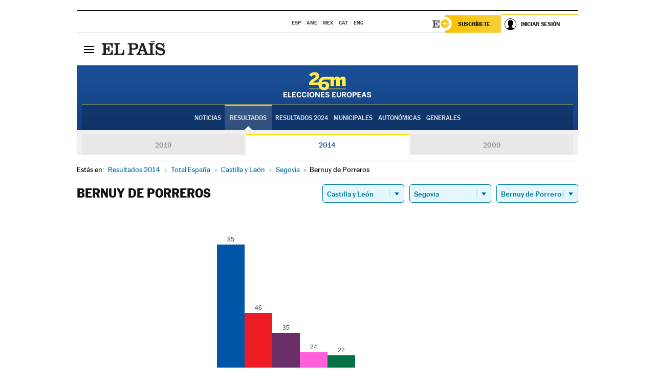

--- FILE ---
content_type: text/html; charset=UTF-8
request_url: https://resultados.elpais.com/elecciones/2014/europeas/08/40/31.html
body_size: 22442
content:
<!DOCTYPE html>
<html xmlns="http://www.w3.org/1999/xhtml" lang="es">
<head>
<title>Resultados Electorales en  Bernuy de Porreros: Elecciones Europeas 2014 en EL PAÍS</title>
<meta http-equiv="Content-Type" content="text/html; charset=utf-8" />
<meta name="viewport" content="width=device-width, initial-scale=1.0, maximum-scale=1.0">
<meta name="description" content="Conoce los resultados de las Elecciones Europeas 2014 en  Bernuy de Porreros: número de votos y parlamentarios con EL PAÍS." />
<meta name="Keywords" content="Resultdos, Elecciones Europeas 2014,  Bernuy de Porreros, Parlamento Europeo, resultados electorales, 26-M, 26 de mayo, Parlamento Europeo, eurodiputados, resultados electorales, escaños, parlamentarios, candidatos, políticos, cabezas de lista, votos, votantes, sondeos, comicios, partidos políticos, coaliciones, grupos políticos, escrutinio, recuento, campaña, noticias" />
<meta name="DC.title" lang="es" content="Resultados Electorales en  Bernuy de Porreros: Elecciones Europeas 2014 en EL PAÍS" />
<meta name="DC.description" lang="es" content="Conoce los resultados de las Elecciones Europeas 2014 en  Bernuy de Porreros: número de votos y parlamentarios con EL PAÍS." />
<meta name="DC.subject" lang="es" content="Resultados, Elecciones Europeas 2014,  Bernuy de Porreros,  Parlamento Europeo, resultados electorales, 26-M, 26 de mayo, Parlamento Europeo, eurodiputados, resultados electorales, escaños, parlamentarios, candidatos, políticos, cabezas de lista, votos, votantes, sondeos, comicios, partidos políticos, coaliciones, grupos políticos, escrutinio, recuento, campaña, noticias" />
<meta name="DC.creator" content="Ediciones El País">
<meta name="DC.publisher" content="Ediciones El País">
<meta name="DC.language" scheme="RFC1766" content="es">
<meta name="og:title" lang="es" content="Resultados Electorales en  Bernuy de Porreros: Elecciones Europeas 2014 en EL PAÍS" />
<meta property="og:type" content="article"/>
<meta name="og:description" lang="es" content="Conoce los resultados de las Elecciones Europeas 2014 en  Bernuy de Porreros: número de votos y parlamentarios con EL PAÍS." />
<meta property="og:url" content="https://resultados.elpais.com/elecciones/2014/europeas/08/40/31.html"/>
<meta property="og:site_name" content="EL PAÍS"/>
<meta property="fb:admins" content="851024123" />
<meta property="fb:app_id" content="94039431626"/>
<meta property="og:image" content="https://ep00.epimg.net/iconos/v1.x/v1.0/promos/promo_og_elecciones_europeas.jpg"/>
<meta property="twitter:site" content="@el_pais" />
<meta property="twitter:card" content="summary_large_image" />
<meta name="Origen" content="El País" />
<meta name="Generator" content="EDICIONES EL PAIS, S.L." />
<meta name="Author" content="EDICIONES EL PAIS, S.L." />
<meta name="Locality" content="Madrid, España" />
<meta name="lang" content="es" />
<meta name="revisit-after" content="1 days" />
<meta name="robots" content="INDEX,FOLLOW" />
<link rel="icon" href="//rsl00.epimg.net/favicon.png" type="image/png" />
<link rel="shortcut icon" href="//rsl00.epimg.net/favicon.png" type="image/png" />
<meta http-equiv="refresh" content="300" />
<link rel="publisher" href="https://plus.google.com/+elpais/posts"/>
<meta http-equiv="Content-Type" content="text/html; charset=utf-8" />
<meta name="viewport" content="width=device-width, initial-scale=1.0, maximum-scale=1.0" />
<meta name="lang" content="es" />
<meta name="author" content="Ediciones EL PAÍS" />
<meta name="publisher" content="Ediciones EL PAÍS" />
<link rel="icon" href="//rsl00.epimg.net/favicon.png" type="image/png" />
<link rel="shortcut icon" href="//rsl00.epimg.net/favicon.png" type="image/png" />
<meta property="og:site_name" content="EL PAÍS" />
<meta property="fb:admins" content="851024123" />
<meta property="fb:app_id" content="94039431626" />
<meta property="article:publisher" content="https://www.facebook.com/elpais" />
<meta property="twitter:site" content="@el_pais" />
<meta property="twitter:card" content="summary" />
<link rel="publisher" href="https://plus.google.com/+elpais/posts"/>
<link rel="canonical" href="https://resultados.elpais.com/elecciones/2014/europeas/08/40/31.html"/>
<meta property="og:site_name" content="EL PAÍS" />
<meta property="og:url" 	content="https://resultados.elpais.com/elecciones/2014/europeas/08/40/31.html" />
<link href="//rsl00.epimg.net/estilos/v2.x/v2.1/normalizado.css"  rel="stylesheet" />
<link href="//rsl00.epimg.net/estilos/v2.x/v2.2/comunes.css"  rel="stylesheet" />
<link href="//rsl00.epimg.net/estilos/v2.x/v2.1/cabecera.css"  rel="stylesheet" />
<link href="//rsl00.epimg.net/estilos/resultados/2019/elecciones/26m/europeas.css" rel="stylesheet" />
<link href="//rsl00.epimg.net/estilos/resultados/2019/elecciones/26m/graficos4.css" rel="stylesheet" />
<!--[if lt IE 9]><script language="Javascript" type="text/javascript" src="//rsl00.epimg.net/js/elecciones/excanvas/v3.x/v3.0/excanvas.js"></script><![endif]-->
<script type="text/javascript" src="//ep01.epimg.net/js/v4.x/v4.0/portada.min.js"></script>
<script language="Javascript" type="text/javascript" src="//rsl00.epimg.net/js/elecciones/graficos/v4.x/v4.4/graficos-eu.js"></script>
<script src="//rsl00.epimg.net/js/elecciones/graficos/v4.x/v4.12/buscador_municipios.js" type="text/javascript"></script>
<script language="Javascript" type="text/javascript" src="//rsl00.epimg.net/js/elecciones/graficos/v4.x/v4.4/graficos-eu.js"></script></head>
<body id="resultados" class="salida_carcasa"><div id="pxlhddncntrl" style="display:none"><script src="//ep00.epimg.net/js/prisa/user.min.js?i=1"></script><script src="//ep00.epimg.net/js/v4.x/v4.0/user.min.js?v=1"></script><script src="//ep00.epimg.net/js/comun/avisopcdidomi2.js"></script><script id="spcloader" src="https://sdk.privacy-center.org/loader.js" async></script><script src="//ep00.epimg.net/js/gdt/0681c221600c/a81a11db86dc/launch-f2b3c876fe9c.min.js"></script><script src="//ep00.epimg.net/js/comun/comun.min.js"></script><script src="https://arcsubscriptions.elpais.com/shareSession.js"></script></div>
<div id="contenedor" class="contenedor">
<main id="principal" class="principal" style="padding-top:0px">
<script type="text/javascript" src="//ak-ads-ns.prisasd.com/slot/elpais/slot.js"></script>
<div id="AdsCode" style="display:none">
<script type="text/javascript">
		var gtpdivid= 'elpais_gpt';
		var listadoKW = [];
		if (typeof(DFP_tags) != "undefined")
			listadoKW = DFP_tags;
		var address = document.location.href;
		var regExpTag = /elpais.com\/especiales\/(\d+)\/([^\/]*)\//i;
		var nombre_especial = "";

		var anio = "";
		var portal = "elpais";
		var result_re = regExpTag.exec(address);
		if (result_re )
		{
			anio = result_re[1];
			nombre_especial = "/" + result_re[2].replace(/-/g, "_");
			listadoKW.push(anio);
		}


		var ls_publi_tipo_acceso  	=  (dispositivoMovil && dispositivoMovil == true) ? 'mob' : 'web';
		var gtpadunit= 'elpais_'+ ls_publi_tipo_acceso + '/especiales' + nombre_especial;

		if (typeof(PBS) != "undefined")
		{

			var pbs_dimensiones = EPETBrowserDims();
			if (pbs_dimensiones.ancho >= 980){
				var huecosPBS = {
					"inter":false,
					"skin":false,
					"ldb1":[[728, 90],[980, 90]],
					"ldb3":[[728, 90],[980, 90]],
				};
			} else if (pbs_dimensiones.ancho >= 728){
				var huecosPBS = {
					"inter":false,
					"skin":false,
					"ldb1":[728, 90],
					"ldb3":[728, 90],
				};
			}else{
				var huecosPBS = {
					"skin":false,
					"skin":false,
					"mldb1":[[320, 50],[320, 100]],
					"mldb3":[320, 50],
				};
			}

			PBS.setAds({
				asy:false,
				adunit:gtpadunit,
				divid:gtpdivid,
				key:{ paiskey:listadoKW },
                rsp:'.principal',
				ads:huecosPBS
			});
		}
		else
			var PBS = {display:function(){}};
	</script>
</div>
<div class="envoltorio_publi estirar">
<div id='elpais_gpt-SKIN'>
<script type='text/javascript'>
			PBS.display('SKIN');
		</script>
</div>
</div>
<div class="envoltorio_publi estirar">
<div id='elpais_gpt-LDB1' class='publi_luto_vertical'>
<script type='text/javascript'>

			if ( pbs_dimensiones.ancho  >= 728)
				document.write("<div id='elpais_gpt-LDB1' class='publi_luto_vertical'><script type='text/javascript'>PBS.display('LDB1');<\/script></div>");
			else
				document.write("<div id='elpais_gpt-MLDB1' class='publi_luto_vertical'><script type='text/javascript'>PBS.display('MLDB1');<\/script></div>");
		</script>
</div>
</div>
<script type='text/javascript'>


</script>
<header class="cabecera" id="cabecera">
<div class="cabecera__interior" id="cabecera__interior">
<div class="cabecera-superior">
<div class="cabecera-superior__interior">
<div class="contenedor_centro">
<div class="ediciones">
<div class="ediciones__interior">
<span class="ediciones-titulo">Selecciona Edición</span>
<nav class="ediciones-navegacion">
<ul class="ediciones-navegacion-listado">
<li class=""><a href="/s/setEspana.html"><abbr title="Edición España">ESP</abbr></a></li>
<li class=""><a href="/s/setAmerica.html"><abbr title="Edición América">AME</abbr></a></li>
<li class=""><a href="/s/setMexico.html"><abbr title="Edición México">MEX</abbr></a></li>
<li class=""><a href="/s/setCat.html"><abbr title="Edición Cataluña">CAT</abbr></a></li>
<li class=""><a href="/s/setEnglish.html"><abbr title="Edición In English">ENG</abbr></a></li>
</ul>
</nav> 
</div> 
</div> 
</div> 
<div class="contenedor_derecha">
<div class="navegacion-sucripcion">
<ul itemtype="https://www.schema.org/SiteNavigationElement" itemscope="" class="sucripcion-listado">
<li class="newsletter" itemprop="name"><a href="https://usuarios.elpais.com/newsletters/?id_externo_promo=rpv_newsletters_bar_ep" itemprop="url">Newsletter</a></li>
<li class="suscribete" itemprop="name"><a href="//suscripciones.elpais.com?id_externo_promo=suscrip_cabecera_ep.com" itemprop="url">Suscríbete</a></li>
</ul>
</div>
<div class="usuario" id="usuario">
<style>
.principal--fijo .cabecera {
background-color: white !important;
}
.contenedor_derecha .cadena-ser,
.contenedor_derecha .buscador,
.contenedor_derecha .navegacion-sucripcion {
display: none !important;
}
.principal--fijo .elpais-logo a span {
background: url(https://ep01.epimg.net/iconos/v1.x/v1.4/logos/cabecera_interior.svg) no-repeat 0 0.438rem;
background-size: auto 1.875rem;
}
.principal--fijo .boton_elpais-menu span {
background: black;
}
.principal--fijo .contenedor_derecha {
width: auto;
padding-right: 10px;
}
.eppheader {
font-family: 'MarcinAntB', sans-serif;
font-weight: 100;
background-color: #f5d03a;
position: relative;
}
.eppheader:before {
content: '';
display: block;
width: 100%;
height: 40px;
transform: skew(0, -0.3deg);
top: 70%;
position: absolute;
background: #f5d03a;
z-index: -99;
}
.eppheader-primary {
position: relative;
background-color: #fff;
max-width: 1200px;
margin: 0 auto;
display: flex;
justify-content: space-between;
align-items: center;
box-sizing: border-box;
}
.eppheader-logo {
background: url("https://ep01.epimg.net/iconos/v2.x/v2.1/suscripcion/elpais+.svg") no-repeat center center;
background-size: 100%;
width: 178px;
height: 41px;
}
.eppheader-logo a {
width: 100%;
height: 100%;
}
.eppheader-login-content {
width: 253px;
height: 37px;
z-index: 12;
display: flex;
position: relative;
}
.eppheader-login-content:before {
content: '';
width: 38px;
height: 27px;
display: inline;
position: absolute;
top: 6px;
left: -25px;
background: url("https://ep01.epimg.net/iconos/v2.x/v2.1/suscripcion/logoE+.svg") no-repeat center center;
z-index: 11;
}
.eppheader-login-content.open {
background: #fff;
}
.eppheader-login-content.open .arrow {
transform: rotate(180deg);
}
.eppheader-login-content.open + .eppheader-menu-open {
display: block;
}
.eppheader-login-content.logged .eppheader-user {
background-image: none;
padding-left: 10px;
white-space: nowrap;
overflow: hidden;
text-overflow: ellipsis;
width: 90%;
}
.eppheader-login-content.logged .arrow {
display: block;
}
.eppheader-login-content.logged.subscribed {
background: linear-gradient(270deg, #f6d03b 0%, #fcbf00 100%);
}
.eppheader-login-content.subscribed .eppheader-subscription {
display: none;
}
.eppheader-login-content.subscribed .eppheader-user {
background: linear-gradient(270deg, #f6d03b 0%, #fcbf00 100%);
padding-left: 20px;
border-top: 0;
width: 150px;
}
.eppheader-subscription {
color: rgba(0,0,0,0.8);
font-family: 'MarcinAntB', sans-serif;
font-weight: 500;
font-size: 11px;
letter-spacing: -.29px;
line-height: 14px;
text-transform: uppercase;
position: relative;
padding: 0 15px 0 25px;
width: 109px;
height: 37px;
box-sizing: border-box;
background: linear-gradient(270deg, #f6d03b 0%, #fcbf00 100%);
display: flex;
align-items: center;
margin-right: 1px;
}
.eppheader-user {
width: 150px;
box-sizing: border-box;
font-family: 'MarcinAntB', sans-serif;
font-weight: 400;
font-size: 10px;
color: rgba(0,0,0,0.8);
letter-spacing: -.29px;
border-top: 3px solid #f6d03b;
padding-right: 10px;
white-space: nowrap;
cursor: pointer;
z-index: 10;
display: flex;
justify-content: space-between;
align-items: center;
background: url("https://ep01.epimg.net/iconos/v2.x/v2.1/suscripcion/user.svg") no-repeat 10px center #F8F8F8;
text-transform: uppercase;
padding-left: 43px;
}
.eppheader-user-name--mobile {
font-size: 11px;
font-weight: 500;
}
.subscribed .eppheader-user-name--mobile {
font-size: 13px;
}
.eppheader-user .arrow {
display: none;
width: 11px;
height: 11px;
background: url('https://ep01.epimg.net/iconos/v2.x/v2.1/suscripcion/arrow-login.svg') transparent no-repeat center / 98%;
transition: transform .6s;
}
.eppheader-user-name {
overflow: hidden;
text-overflow: ellipsis;
white-space: nowrap;
width: 140px;
}
.eppheader-user-name--mobile {
display: none;
}
.eppheader-menu-open {
display: none;
position: absolute;
right: 0;
top: 100%;
background: #fff;
width: 330px;
box-shadow: 0 0 14px 0 rgba(0, 0, 0, 0.09);
z-index: 11;
}
.eppheader-menu-open-header {
text-align: center;
padding: 5px 20px 20px;
border-bottom: 2px solid #f8f8f8;
margin: 20px 0 16px;
}
.eppheader-menu-open-header h3 {
font-family: 'MarcinAntB', sans-serif;
font-weight: 500;
font-size: 15px;
text-transform: none;
}
.eppheader-menu-open-nav {
padding: 0 16px;
}
.eppheader-menu-open-nav a:hover {
text-decoration: underline;
}
.eppheader-menu-open ul {
background: #f8f8f8;
border-radius: 4px;
overflow: hidden;
padding: 24px 16px 16px;
}
.eppheader-menu-open li {
padding-bottom: 16px;
font-size: 16px;
line-height: 100%;
font-weight: 100;
text-transform: none;
text-align: left;
}
.eppheader-menu-open li a {
color: rgba(0, 0, 0, 0.8);
}
.eppheader-menu-open .disconnect {
display: block;
color: #EFB500;
font-family: 'MarcinAntB', sans-serif;
font-weight: 500;
font-size: 14px;
line-height: 14px;
text-align: center;
text-transform: none;
margin: 17px auto 18px;
text-decoration: underline;
}
.eppheader-menu-open .disconnect:hover {
text-decoration: underline;
}
.eppheader-btn-subscription {
display: inline-block;
background: #FCBF00;
border-radius: 40px;
padding: 16px 26px;
margin: 7px 10px 12px;
color: #fff;
font-family: 'MarcinAntB', sans-serif;
font-weight: 900;
font-size: 14px;
letter-spacing: .05px;
line-height: 17px;
text-align: center;
text-transform: uppercase;
}
.eppheader-nav {
max-width: 1200px;
margin: 0 auto;
display: flex;
justify-content: center;
align-items: center;
}
.eppheader-nav ul {
display: flex;
}
.eppheader-nav li {
color: #000;
font-family: 'MarcinAntB', sans-serif;
font-weight: 300;
font-size: 12px;
letter-spacing: .42px;
line-height: 15px;
text-align: center;
text-transform: uppercase;
display: inline-flex;
align-items: center;
}
.eppheader-nav li:before {
content: '·';
margin: 0 20px;
}
.eppheader-nav li:first-child:before {
content: none;
}
.eppheader-nav a {
box-sizing: border-box;
padding: 20px 0;
border-bottom: 5px solid transparent;
letter-spacing: .6px;
min-width: 100px;
}
.eppheader-nav a.active, .eppheader-nav a:hover {
font-weight: 700;
border-bottom: 5px solid #fff;
letter-spacing: 0;
}
.boton_suscribete-movil {
display: none;
}
@media only screen and (max-width: 767px) {
#salida_portadilla #cabecera .contenedor_derecha {
padding-right: 5px;
}
.eppheader {
margin-bottom: 30px;
}
.eppheader:before {
transform: skew(0, -1.5deg);
top: 63%;
}
.eppheader-logo {
width: 125px;
}
.eppheader-primary {
margin: 0;
padding: 0 0 0 10px;
height: 47px;
}
.eppheader-login-content {
display: block;
width: 54px;
height: auto;
padding: 3px 10px 5px;
border-top: 2px solid transparent;
padding-right: 5px;
width: 49px;
}
.eppheader-login-content:before {
content: none;
}
.eppheader-subscription, .eppheader-user-name {
display: none;
}
.eppheader-user-name--mobile {
display: block;
}
.eppheader-login-content.logged .eppheader-user, .eppheader-user {
width: 33px;
height: 33px;
padding: 0;
background: url("https://ep01.epimg.net/iconos/v2.x/v2.1/suscripcion/user-2.svg") transparent no-repeat center center;
background-position: center top;
background-size: 100%;
box-shadow: inset 0 0 0 1.5px white;
border: 1px solid #f5d03a;
border-radius: 50%;
}
.eppheader-login-content.logged .eppheader-user {
background: #E8E8E8;
/*box-shadow: -1px -1px 6px 0 rgba(0, 0, 0, 0.09);*/
}
.eppheader-login-content.logged .eppheader-user-name {
text-align: center;
}
.eppheader-login-content.logged .arrow {
display: block;
position: absolute;
left: -3px;
opacity: .6;
width: 9px;
height: 6px;
background-size: 100%;
}
.eppheader-login-content.logged.subscribed {
background: #fff;
}
.eppheader-login-content.logged.subscribed .eppheader-user {
background: linear-gradient(270deg, #f6d03b 0%, #fcbf00 100%);
border: 0;
box-shadow: none;
}
.eppheader-login-content.open {
z-index: 12;
box-shadow: 0 -7px 7px 0 rgba(0, 0, 0, 0.09);
border-top: 2px solid #f5d03a;
width: 62px;
padding-left: 23px;
}
.eppheader-login-content.open .eppheader-user .arrow {
/*display: none;*/
transform: rotate(180deg);
left: 10px;
}
.eppheader-menu-open {
right: 20px;
top: calc(100% - 20px);
}
.eppheader-login-content.open + .eppheader-menu-open {
box-shadow: -1px -1px 6px 0 rgba(0, 0, 0, 0.09);
width: calc(100vw - 1.875rem);
right: 0;
top: 94%;
top: 45px;
width: calc(100vw - 10px);
max-width: 330px;
}
.eppheader-nav ul {
width: 100vw;
overflow-x: scroll;
height: 45px;
}
.eppheader-nav li {
height: 50px;
}
.eppheader-nav li:before {
margin: 0 5px;
}
.eppheader-nav li:last-child {
padding-right: 15px;
}
.eppheader-nav a {
font-size: 12px;
padding: 10px 0;
white-space: nowrap;
border: 0;
}
.boton_suscribete-movil {
display: block;
border-top: 2px solid #E2BE35;
background: #f6d03b;
background: -moz-linear-gradient(left,  #f6d03b 0%, #f6d03b 100%);
background: -webkit-linear-gradient(left,  #f6d03b 0%,#f6d03b 100%);
background: linear-gradient(to right,  #f6d03b 0%,#f6d03b 100%);
filter: progid:DXImageTransform.Microsoft.gradient( startColorstr='#f6d03b', endColorstr='#f6d03b',GradientType=1 );
font-family: 'MarcinAntB', sans-serif;
font-weight: 500;
color: #312806;
font-size: 11px;
line-height: 14px;
padding: 8px 10px;
text-align: center;
width: 100%;
text-indent: 0;
text-transform: uppercase;
height: auto;
margin-bottom: 5px;
}
}
@media (max-width: 37.438em){
body.salida_articulo .boton_suscribete-movil {
width: auto;
margin: 0 -0.625rem;
}
}
@media (max-width: 47.938em){
.eppheader-login-content.open + .eppheader-menu-open {
width: calc(100vw - 10px);
}
}
@media (max-width: 47.938em){ /* 767PX */
.visible .elpais-menu__interior {
width: 90%;
}
.elpais .ediciones {
padding: 3.788rem 2% 1rem;
}
.altocontraste {
right: auto;
left: 0.125rem;
top: 58px;
}
.tamanoletra {
top: 58px;
}
}
/* cabecera fija  */
.principal--fijo .cabecera {
box-shadow: rgba(0, 0, 0, 0.1) 0 2px 4px;
}
@media (min-width: 48em){
.principal--fijo .cabecera-seccion {
background: white;
}
.principal--fijo .cabecera .eppheader-btn {
margin-top: 6px;
}
}
@media (min-width: 62.5em){
.principal--fijo .elpais-menu__interior {
max-width: 62.5rem;
width: 100vw;
}
body.salida_articulo_especial .principal--fijo .cabecera {
background-color: white;
}
}
/* EPMAS */
.the-header {
text-align: right;
}
.the-header .eppheader-btn {
display: inline-block;
text-align: left;
margin-right: 10px;
}
a.eppheader-btn-subscription:hover {
color: white;
opacity: 0.8;
}
@media (min-width: 768px) and (max-width: 1000px){
.eppheader-login-content:not(.subscribed):before {
content: none;
display: none;
}
.eppheader-subscription {
border-top: 3px solid white;
width: 83px;
padding-left: 8px;
padding-right: 8px;
}
.eppheader-login-content .eppheader-user {
text-align: left;
}
.eppheader-login-content:not(.logged) .eppheader-user {
width: 123px;
padding-left: 40px;
padding-right: 0;
}
.eppheader-login-content.logged .eppheader-user {
width: 109px;
padding-left: 10px;
}
.eppheader-login-content {
width: 207px;
}
.eppheader-login-content.logged {
width: 193px;
}
.eppheader-user {
letter-spacing: normal;
}
.eppheader-user .arrow {
width: 16px;
}
.open .eppheader-user {
background-color: white;
}
.eppheader-login-content.subscribed {
width: 125px;
}
.eppheader-login-content.subscribed .eppheader-user {
width: 125px;
padding-left: 20px;
font-weight: 700;
}
}
@media (min-width: 1001px){
.eppheader-subscription {
border-top: 3px solid white;
}
.eppheader-login-content .eppheader-user {
text-align: left;
}
.eppheader-login-content:not(.logged) .eppheader-user .eppheader-user-name {
font-size: 11px;
}
.principal--fijo .eppheader-login-content:not(.logged) .eppheader-user .eppheader-user-name {
text-transform: uppercase;
}
.eppheader-login-content:not(.logged) .eppheader-user {
width: 150px;
}
.eppheader-login-content.logged .eppheader-user {
width: 150px;
padding-left: 22px;
}
.open .eppheader-user {
background-color: white;
}
.principal--fijo .eppheader-user {
background-color: white;
text-transform: none;
font-size: 11px;
font-weight: 700;
}
.eppheader-login-content.logged.subscribed {
width: 150px;
}
.eppheader-login-content.logged.subscribed .eppheader-user {
font-weight: 700;
}
}
#elpais .navegacion-sucripcion ul .suscribete a {
background: -webkit-gradient(linear,right top,left top,from(#f6d03b),to(#fcbf00));
background: linear-gradient(270deg,#f6d03b,#fcbf00);
color: rgba(0,0,0,.8);
}
@media (max-width: 47.938em) {
.elpais-logo,
.principal--fijo .elpais-logo {
text-align: left;
margin-left: 48px;
}
}
@media (max-width: 767px){
#cabecera .elpais-logo a span {
background-size: auto 30px;
background-position: center left;
}
#usuario .eppheader-primary {
background: transparent;
padding: 7px 6px 9px 0;
display: block;
}
#usuario .eppheader-login-content {
width: 134px;
padding: 0;
}
#usuario .eppheader-subscription {
display: inline-block;
vertical-align: middle;
width: 86px;
padding: 0;
background: transparent;
border-right: 1px solid #E2E2E2;
height: 33px;
line-height: 32px;
color: #FDC002;
margin-right: 0;
}
#usuario .eppheader-user {
float: right;
}
#usuario .eppheader-login-content.logged {
width: 142px;
}
#usuario .eppheader-login-content.logged .eppheader-subscription {
margin-right: 23px;
}
#usuario .eppheader-login-content.logged .eppheader-user {
position: relative;
overflow: visible;
}
#usuario .eppheader-login-content.logged .eppheader-user-name {
font-weight: 700;
}
#usuario .eppheader-login-content.logged .arrow {
left: -14px;
top: 12px;
}
#usuario .eppheader-login-content.logged.open {
box-shadow: none;
background: transparent;
border-top-color: transparent;
}
#usuario .eppheader-login-content.open + .eppheader-menu-open {
top: 48px;
-webkit-box-shadow: 0 0 14px 0 rgba(0,0,0,.09);
box-shadow: 0 0 14px 0 rgba(0,0,0,.09);
}
#usuario .eppheader-login-content.open + .eppheader-menu-open:before {
content: '';
display: block;
position: absolute;
right: 0;
top: -47px;
width: 62px;
height: 47px;
border-top: 3px solid #F5D03A;
background: white;
z-index: 12;
}
#usuario .eppheader-login-content.logged.subscribed {
background: transparent;
}
#usuario .eppheader-login-content.logged.subscribed .arrow {
left: -13px;
top: 13px;
}
}
@media (min-width: 768px){
#cabecera__interior {
border-top: 1px solid black;
}
.principal--fijo #cabecera {
border-top: 1px solid black;
}
.principal--fijo #cabecera__interior {
border-top: none;
min-height: 49px;
}
.principal--fijo #cabecera .contenedor_derecha {
padding-right: 15px;
}
body.salida_articulo .principal--fijo #cabecera .contenedor_derecha {
padding-right: 10px;
}
.principal:not(.principal--fijo) #cabecera__interior {
padding-top: 6px;
}
#usuario .eppheader-login-content.logged .eppheader-user {
text-transform: uppercase;
}
}
@media (max-width: 1000px) and (min-width: 768px){
.principal--fijo .elpais-logo {
float: left;
margin-left: 3rem;
}
#usuario .eppheader-login-content {
width: 213px;
}
#usuario .eppheader-login-content:not(.logged) .eppheader-user {
font-size: 11px;
font-weight: 700;
letter-spacing: -0.29px;
width: 129px;
background-color: white;
padding-left: 38px;
background-position: 6px center;
}
#usuario .eppheader-login-content.logged {
max-width: 236px;
width: auto;
justify-content: flex-end;
}
#usuario .eppheader-login-content.logged .eppheader-user {
font-size: 11px;
font-weight: 700;
letter-spacing: -0.29px;
background-color: white;
padding-left: 10px;
padding-right: 30px;
width: auto;
display: inline-block;
line-height: 35px;
}
#usuario .eppheader-login-content.logged .eppheader-user .arrow {
width: 10px;
position: absolute;
right: 11px;
top: 16px;
}
#usuario .eppheader-login-content.logged .eppheader-subscription {
font-weight: 700;
}
#usuario .eppheader-login-content.logged.subscribed .eppheader-user {
padding-left: 22px;
line-height: 37px;
}
#usuario .eppheader-login-content.logged.subscribed .eppheader-user .arrow {
top: 14px;
}
}
@media (min-width: 1001px) {
#usuario .eppheader-subscription {
font-weight: 700;
}
#usuario .eppheader-login-content {
width: 260px;
}
#usuario .eppheader-login-content:not(.logged) .eppheader-user {
font-size: 11px;
font-weight: 700;
letter-spacing: -0.29px;
width: 150px;
background-color: white;
padding-left: 38px;
background-position: 6px center;
}
#usuario .eppheader-login-content.logged .eppheader-user {
font-size: 11px;
font-weight: 700;
letter-spacing: -0.29px;
background-color: white;
padding-left: 22px;
padding-right: 30px;
width: 150px;
display: inline-block;
line-height: 35px;
}
#usuario .eppheader-login-content.logged .eppheader-user .arrow {
width: 10px;
position: absolute;
right: 11px;
top: 16px;
}
#usuario .eppheader-login-content.logged.subscribed {
width: 150px;
}
#usuario .eppheader-login-content.logged.subscribed .eppheader-user {
line-height: 37px;
padding-left: 24px;
}
#usuario .eppheader-login-content.logged.subscribed .eppheader-user .arrow {
top: 14px;
}
}
#usuario .eppheader-menu-open-header:empty {
display: none;
}
#usuario .eppheader-menu-open-nav:nth-child(1) {
padding-top: 16px;
}
</style>
<script>  var newHeader = true; </script>
<div id="capausuario" class="eppheader-btn">
<div id="loginContent" class="eppheader-primary">
<div id="loginContentHeader" class="eppheader-login-content">
<a href="https://suscripciones.elpais.com" class="eppheader-subscription">Suscríbete</a>
<a id="userName" href="https://elpais.com/subscriptions/#/sign-in?prod=REG&o=CABEP&backURL=https%3A%2F%2Fresultados.elpais.com%2Felecciones%2F2014%2Feuropeas%2F08%2F40%2F31.html" class="eppheader-user">
<span id="nombreUsuario" class="eppheader-user-name">Iniciar Sesión</span>
<span class="arrow"></span>
</a>
</div>
</div>
</div>
</div> 
<div class="buscador" id="buscador">
<button class="boton_buscador" id="boton_buscador">Buscador</button>
<div class="buscador__interior">
<button class="boton_cerrar" id="cerrar_buscador">Cerrar</button>
<div class="buscador-formulario">
<form name="formulario_busquedas" action="/buscador/" method="POST">
<input type="search" name="qt" placeholder="" value="" autocomplete="off">
<button class="boton_buscar" id="boton_buscar">Buscar</button>
</form>
</div> 
</div> 
</div> 
</div> 
</div> 
</div> 
<div class="elpais elpais_40a" id="elpais">
<div class="elpais-menu" id="elpais-menu">
<button id="boton_elpais-menu" class="boton boton_elpais-menu"><span>Secciones</span> <span></span> <span></span> <span></span></button>
<div class="elpais-menu__interior">
<button id="cerrar_elpais-menu" class="boton_cerrar"><span>Cerrar</span> <span></span> <span></span> <span></span></button>
<div class="ediciones">
<div class="ediciones__interior">
<span class="ediciones-titulo">Selecciona Edición</span>
<nav class="ediciones-navegacion">
<ul class="ediciones-navegacion-listado">
<li class=""><a href="/s/setEspana.html"><abbr title="Edición España">ESP</abbr></a></li>
<li class=""><a href="/s/setAmerica.html"><abbr title="Edición América">AME</abbr></a></li>
<li class=""><a href="/s/setMexico.html"><abbr title="Edición México">MEX</abbr></a></li>
<li class=""><a href="/s/setCat.html"><abbr title="Edición Cataluña">CAT</abbr></a></li>
<li class=""><a href="/s/setEnglish.html"><abbr title="Edición In English">ENG</abbr></a></li>
</ul>
</nav> 
</div> 
</div> 
<div id="tamanoletra" class="tamanoletra"> <span class="tamanoletra-nombre">Tamaño letra</span>
<button id="tamanoletra--disminuir" title="Disminuir tamaño de letra">a<sup>-</sup></button>
<button id="tamanoletra--aumentar"  title="Aumentar tamaño de letra">A<sup>+</sup></button>
</div>
<div class="altocontraste" id="altocontraste">
<button id="boton_altocontraste" class="boton_altocontraste"><span class="boton-nombre">Alto contraste</span> <span class="control"><span class="control-punto"></span></span> </button>
</div>
<nav class="elpais-navegacion">
<div class="navegacion navegacion_secciones"> 
<ul itemscope="" itemtype="https://schema.org/SiteNavigationElement" class="navegacion-listado" id="navegacion-listado">
<li id="subnavegacion_internacional" itemprop="name" class="internacional navegacion_secciones--submenu">
<a itemprop="url" href="//elpais.com/internacional/">Internacional</a>
<button id="boton_subnavegacion_internacional">mostrar/ocultar menú Internacional</button>
<div class="subnavegacion">
<ul class="navegacion-listado">
<li itemprop="name"><a itemprop="url" href="//elpais.com/tag/europa/a/">Europa</a></li>
<li itemprop="name"><a itemprop="url" href="//elpais.com/internacional/estados_unidos.html">Estados Unidos</a></li>
<li itemprop="name"><a itemprop="url" href="//elpais.com/internacional/mexico.html">México</a></li>
<li itemprop="name"><a itemprop="url" href="//elpais.com/tag/latinoamerica/a/">América Latina</a></li>
<li itemprop="name"><a itemprop="url" href="//elpais.com/tag/oriente_proximo/a/">Oriente Próximo</a></li>
<li itemprop="name"><a itemprop="url" href="//elpais.com/tag/c/fc0affdd9ca95b29da5e148791d8b5d0">Asia</a></li>
<li itemprop="name"><a itemprop="url" href="//elpais.com/tag/africa/a/">África</a></li>
</ul>
</div>
</li>
<li id="subnavegacion_opinion" itemprop="name" class="opinion navegacion_secciones--submenu">
<a itemprop="url" href="//elpais.com/opinion/">Opinión</a>
<button id="boton_subnavegacion_opinion">mostrar/ocultar menú Opinión</button>
<div class="subnavegacion">
<ul class="navegacion-listado">
<li itemprop="name"><a itemprop="url" href="//elpais.com/opinion/editoriales/">Editoriales </a></li>
<li itemprop="name"><a itemprop="url" href="https://elpais.com/autor/cartas-director/">Cartas al director </a></li>
<li itemprop="name"><a itemprop="url" href="https://elpais.com/noticias/vinetas/">Viñetas </a></li>
</ul>
</div>
</li>
<li id="subnavegacion_politica" itemprop="name" class="politica navegacion_secciones--submenu">
<a itemprop="url" href="//elpais.com/politica">España</a>
<button id="boton_subnavegacion_politica">mostrar/ocultar menú España</button>
<div class="subnavegacion">
<ul class="navegacion-listado">
<li itemprop="name"><a itemprop="url" href="//elpais.com/noticias/andalucia/">Andalucía </a></li>
<li itemprop="name"><a itemprop="url" href="//elpais.com/espana/catalunya/">Cataluña </a></li>
<li itemprop="name"><a itemprop="url" href="//elpais.com/espana/comunidad-valenciana/">C. Valenciana </a></li>
<li itemprop="name"><a itemprop="url" href="//elpais.com/noticias/galicia/">Galicia </a></li>
<li itemprop="name"><a itemprop="url" href="//elpais.com/espana/madrid/">Madrid </a></li>
<li itemprop="name"><a itemprop="url" href="//elpais.com/noticias/pais-vasco/">País Vasco </a></li>
<li itemprop="name"><a itemprop="url" href="//elpais.com/ccaa/">Más comunidades </a></li>
</ul>
</div>
</li>
<li id="subnavegacion_economia" itemprop="name" class="economia navegacion_secciones--submenu">
<a itemprop="url" href="//elpais.com/economia">Economía </a>
<button id="boton_subnavegacion_economia">mostrar/ocultar menú Economía</button>
<div class="subnavegacion">
<ul class="navegacion-listado">
<li itemprop="name"><a itemprop="url" href="//elpais.com/tag/mercados_financieros/a/">Mercados </a></li>
<li itemprop="name"><a itemprop="url" href="//elpais.com/agr/mis_finanzas/a/">Mis finanzas</a></li>
<li itemprop="name"><a itemprop="url" href="//elpais.com/economia/vivienda.html">Vivienda </a></li>
<li itemprop="name"><a itemprop="url" href="//elpais.com/agr/mis_derechos/a/">Mis Derechos </a></li>
<li itemprop="name"><a itemprop="url" href="//elpais.com/agr/formacion/a/">Formación</a></li>
<li itemprop="name"><a itemprop="url" href="//elpais.com/agr/negocios/a/"><strong>Negocios </strong></a></li>
<li itemprop="name"><a itemprop="url" href="//cincodias.elpais.com/"><strong>Cincodías </strong></a></li>
</ul>
</div>
</li>
<li id="subnavegacion_sociedad" itemprop="name" class="sociedad navegacion_secciones--submenu">
<a itemprop="url" href="//elpais.com/sociedad/">Sociedad</a>
<button id="boton_subnavegacion_sociedad">mostrar/ocultar menú Sociedad</button>
<div class="subnavegacion">
<ul class="navegacion-listado">
<li itemprop="name"><a itemprop="url" href="/tag/medio_ambiente/a/">Medio Ambiente </a></li>
<li itemprop="name"><a itemprop="url" href="/tag/igualdad_oportunidades/a/">Igualdad </a></li>
<li itemprop="name"><a itemprop="url" href="/tag/sanidad/a/">Sanidad </a></li>
<li itemprop="name"><a itemprop="url" href="/tag/consumo/a/">Consumo </a></li>
<li itemprop="name"><a itemprop="url" href="/tag/asuntos_sociales/a/">Asuntos sociales </a></li>
<li itemprop="name"><a itemprop="url" href="/tag/laicismo/a/">Laicismo </a></li>
<li itemprop="name"><a itemprop="url" href="/tag/comunicacion/a/">Comunicaci&oacute;n </a></li>
</ul>
</div>
</li>
<li id="subnavegacion_educacion" itemprop="name" class="educacion"> <a itemprop="url" href="//elpais.com/educacion">Educación</a> </li>
<li id="subnavegacion_educacion" itemprop="name" class="educacion"> <a itemprop="url" href="//elpais.com/clima-y-medio-ambiente">Medio ambiente</a> </li>
<li id="subnavegacion_ciencia" itemprop="name" class="ciencia"> <a itemprop="url" href="//elpais.com/ciencia">Ciencia</a> </li>
<li id="subnavegacion_tecnologia" itemprop="name" class="tecnologia navegacion_secciones--submenu">
<a itemprop="url" href="//elpais.com/tecnologia/">Tecnología</a>
<button id="boton_subnavegacion_tecnologia">mostrar/ocultar menú Tecnología</button>
<div class="subnavegacion">
<ul class="navegacion-listado">
<li itemprop="name"><a itemprop="url" href="//elpais.com/tag/tecnologias_movilidad/a/">Móviles</a></li>
<li itemprop="name"><a itemprop="url" href="//elpais.com/tag/redes_sociales/a/">Redes sociales</a></li>
<li itemprop="name"><a itemprop="url" href="//elpais.com/agr/banco_de_pruebas_gadgets/a">Banco de pruebas</a></li>
<li itemprop="name"><a itemprop="url" href="http://www.meristation.com/">Meristation</a></li>
</ul>
</div>
</li>
<li id="subnavegacion_cultura" itemprop="name" class="cultura navegacion_secciones--submenu">
<a itemprop="url" href="//elpais.com/cultura/">Cultura</a>
<button id="boton_subnavegacion_cultura">mostrar/ocultar menú Cultura</button>
<div class="subnavegacion">
<ul class="navegacion-listado">
<li itemprop="name"><a itemprop="url" href="//elpais.com/tag/libros/a/">Literatura </a></li>
<li itemprop="name"><a itemprop="url" href="//elpais.com/tag/cine/a/">Cine </a></li>
<li itemprop="name"><a itemprop="url" href="//elpais.com/tag/musica/a/">Música </a></li>
<li itemprop="name"><a itemprop="url" href="//elpais.com/tag/teatro/a/">Teatro </a></li>
<li itemprop="name"><a itemprop="url" href="//elpais.com/tag/danza/a/">Danza </a></li>
<li itemprop="name"><a itemprop="url" href="//elpais.com/tag/arte/a/">Arte </a></li>
<li itemprop="name"><a itemprop="url" href="//elpais.com/tag/arquitectura/a/">Arquitectura </a></li>
<li itemprop="name"><a itemprop="url" href="//elpais.com/tag/toros/a/">Toros </a></li>
</ul>
</div>
</li>
<li id="subnavegacion_gente" itemprop="name" class="gente "><a itemprop="url" href="//elpais.com/gente/">Gente</a></li>
<li id="subnavegacion_estilo" itemprop="name" class="estilo navegacion_secciones--submenu">
<a itemprop="url" href="//elpais.com/elpais/estilo.html">Estilo</a>
<button id="boton_subnavegacion_estilo">mostrar/ocultar menú Estilo</button>
<div class="subnavegacion">
<ul class="navegacion-listado">
<li itemprop="name"><a itemprop="url" href="//elpais.com/tag/moda/a/">Moda </a></li>
<li itemprop="name"><a itemprop="url" href="//elpais.com/tag/gastronomia/a/">Gastronomía </a></li>
<li itemprop="name"><a itemprop="url" href="//elpais.com/gente/">Gente </a></li>
</ul>
</div>
</li>
<li id="subnavegacion_deportes" itemprop="name" class="activo navegacion_secciones--submenu">
<a itemprop="url" class="deportes" href="//elpais.com/deportes/">Deportes</a>
<button id="boton_subnavegacion_deportes">mostrar/ocultar menú Deportes</button>
<div class="subnavegacion">
<ul class="navegacion-listado">
<li itemprop="name"><a itemprop="url" href="//elpais.com/tag/futbol/a/">Fútbol </a></li>
<li itemprop="name"><a itemprop="url" href="//elpais.com/tag/baloncesto/a/">Baloncesto </a></li>
<li itemprop="name"><a itemprop="url" href="//elpais.com/tag/tenis/a/">Tenis </a></li>
<li itemprop="name"><a itemprop="url" href="//elpais.com/tag/ciclismo/a/">Ciclismo </a></li>
<li itemprop="name"><a itemprop="url" href="//elpais.com/tag/formula_1/a/">Fórmula 1 </a></li>
<li itemprop="name"><a itemprop="url" href="//elpais.com/tag/motociclismo/a/">Motociclismo </a></li>
<li itemprop="name"><a itemprop="url" href="//elpais.com/tag/golf/a/">Golf </a></li>
<li itemprop="name"><a itemprop="url" href="//elpais.com/tag/c/71ddc71077b77126d68866b37ca75576">Otros deportes </a></li>
</ul>
</div>
</li>
<li id="subnavegacion_television" itemprop="name" class="television navegacion_secciones--submenu">
<a itemprop="url" href="//elpais.com/television">Televisión</a>
<button id="boton_subnavegacion_television">mostrar/ocultar menú Televisión</button>
<div class="subnavegacion">
<ul class="navegacion-listado">
<li itemprop="name"><a itemprop="url" href="//elpais.com/tag/series_tv/a">Series</a></li>
<li itemprop="name"><a itemprop="url" href="//elpais.com/agr/quinta_temporada/a">Quinta Temporada</a></li>
<li itemprop="name"><a itemprop="url" href="//elpais.com/tag/c/7d625399e46888dd89ed95dffc053da9">Programas</a></li>
<li itemprop="name"><a itemprop="url" href="//elpais.com/tag/c/9ad0cb2811e406a7c7b0a939844d33e2">Comunicación</a></li>
<li itemprop="name"><a itemprop="url" href="//elpais.com/tag/critica_television/a">Crítica TV</a></li>
<li itemprop="name"><a itemprop="url" href="//elpais.com/tag/avance_television/a">Avances</a></li>
<li itemprop="name"><a itemprop="url" href="https://programacion-tv.elpais.com/">Programación TV</a></li>
</ul>
</div>
</li>
<li itemprop="name" class="inenglish"> <a itemprop="url" href="//elpais.com/elpais/inenglish.html">In english</a> </li>
<li itemprop="name" class="motor"> <a itemprop="url" href="http://motor.elpais.com">Motor</a> </li>
</ul>
</div>
<div class="navegacion navegacion_suplementos"> 
<ul class="navegacion-listado" itemscope="" itemtype="https://schema.org/SiteNavigationElement">
<li itemprop="name" class="cinco_dias"><a itemprop="url" href="//cincodias.elpais.com">Cinco Días</a></li>
<li itemprop="name" class="eps"><a itemprop="url" href="https://elpais.com/eps/">EL PAÍS SEMANAL</a></li>
<li itemprop="name" class="babelia"><a itemprop="url" href="//elpais.com/cultura/babelia.html">Babelia</a></li>
<li itemprop="name" class="el_viajero"><a itemprop="url" href="//elviajero.elpais.com/">El Viajero</a></li>
<li itemprop="name" class="negocios"><a itemprop="url" href="//elpais.com/agr/negocios/a/">Negocios</a></li>
<li itemprop="name" class="ideas"><a itemprop="url" href="//elpais.com/elpais/ideas.html">Ideas</a></li>
<li itemprop="name" class="planeta_futuro"><a itemprop="url" href="//elpais.com/planeta-futuro/">Planeta Futuro</a></li>
<li itemprop="name" class="el_comidista"><a itemprop="url" href="https://elcomidista.elpais.com/" >El Comidista</a></li>
<li itemprop="name" class="smoda"><a itemprop="url" href="http://smoda.elpais.com/">Smoda</a></li>
<li itemprop="name" class="icon"><a itemprop="url" href="//elpais.com/icon/">ICON</a></li>
<li itemprop="name" class="design"><a itemprop="url" href="//elpais.com/icon-design/">ICON Design</a></li>
<li itemprop="name" class="mamas_papas"><a itemprop="url" href="//elpais.com/mamas-papas/">Mamas & Papas</a></li>
</ul>
</div>
<div class="navegacion navegacion_ademas"> 
<ul class="navegacion-listado" itemscope="" itemtype="https://schema.org/SiteNavigationElement">
<li itemprop="name" class="fotos"><a itemprop="url" href="//elpais.com/elpais/album.html">Fotos</a></li>
<li itemprop="name" class="vinetas"><a itemprop="url" href="https://elpais.com/noticias/vinetas/">Viñetas</a></li>
<li itemprop="name" class="especiales"><a itemprop="url" href="//elpais.com/especiales/">Especiales</a></li>
<li itemprop="name" class="obituarios"><a itemprop="url" href="//elpais.com/tag/obituario/a/">Obituarios</a></li>
<li itemprop="name" class="hemeroteca"><a itemprop="url" href="//elpais.com/diario/">Hemeroteca</a></li>
<li itemprop="name" class="el_tiempo"><a itemprop="url" href="http://servicios.elpais.com/el-tiempo/">El tiempo</a></li>
<li itemprop="name" class="servicios"><a itemprop="url" href="http://servicios.elpais.com/">Servicios</a></li>
<li itemprop="name" class="blogs"><a itemprop="url" href="//elpais.com/elpais/blogs.html">Blogs</a></li>
<li itemprop="name" class="promociones"><a href="//elpais.com/promociones/" itemprop="url">Promociones</a></li>
<li itemprop="name" class="estudiantes"><a href="//elpais.com/escaparate/" itemprop="url">Escaparate</a></li>
<li itemprop="name" class="estudiantes"><a href="http://estudiantes.elpais.com/" itemprop="url">El País de los estudiantes</a></li>
<li itemprop="name" class="escuela"><a href="http://escuela.elpais.com/" itemprop="url">Escuela de periodismo</a></li>
<li itemprop="name" class="promociones"><a href="//elpais.com/suscripciones/elpaismas.html" itemprop="url">El País +</a></li>
<li itemprop="name" class="descuentos"><a href="//descuentos.elpais.com" itemprop="url">Descuentos</a></li>
</ul>
</div>
<div class="navegacion-inferior">
<div class="elpais-social" id="organizacion" itemprop="publisher" itemscope="" itemtype="https://schema.org/Organization"> <span class="elpais-social-nombre">Síguenos en</span>
<meta itemprop="url" content="https://elpais.com" />
<meta itemprop="name" content="EL PAÍS" />
<ul>
<li><a itemprop="sameAs" rel="nofollow" class="boton_twitter" href="https://twitter.com/el_pais">Síguenos en Twitter</a></li>
<li><a itemprop="sameAs" rel="nofollow" class="boton_facebook" href="https://www.facebook.com/elpais">Síguenos en Facebook</a></li>
<li><a itemprop="sameAs" rel="nofollow" class="boton_instagram" href="https://www.instagram.com/el_pais/">Síguenos en Instagram</a></li>
</ul>
<div itemprop="logo" itemscope itemtype="https://schema.org/ImageObject">
<meta itemprop="url" content="https://ep01.epimg.net/iconos/v2.x/v2.0/logos/elpais.png">
<meta itemprop="width" content="267">
<meta itemprop="height" content="60">
</div>
</div>
<div class="cadena-ser-programa">
<a href="https://play.cadenaser.com/?autoplay=true&idexterno=elpais_player" target="_blank" rel="nofollow">
<span id="cad-ser-texto-programa" class="texto-programa"></span>
<span id="cad-ser-texto-ser" class="texto-ser">Escucha<span class="logo-ser">SER</span>
</span>
</a>
</div>
<div class="navegacion-sucripcion">
<ul class="sucripcion-listado" itemscope="" itemtype="https://schema.org/SiteNavigationElement">
<li itemprop="name" class="newsletter"><a itemprop="url" href="//usuarios.elpais.com/newsletters/?prm=rpv_newsletters_ham_ep">Newsletter</a></li>
<li itemprop="name" class="suscribete"><a itemprop="url" href="//elpais.com/suscripciones/?prm=rpv_sus_ham_ep" id="suscribete_hamburguer">Suscríbete</a></li>
</ul>
</div>
</div>
</nav>
</div>
</div>
<div itemtype="https://data-vocabulary.org/Breadcrumb" itemscope="" class="elpais-logo">
<a href="https://elpais.com" itemprop="url"><span itemprop="title">EL PAÍS</span></a>
</div> 
</div> 
<div class="cabecera-seccion cabecera-seccion--personalizada" id="cabecera-seccion">
<div class="seccion">
<div class="seccion-migas">
</div> 
</div> 
<div id='cabecera-agrupador' class='cabecera-agrupador'>
<style>
.cabecera-agrupador > .agrupador { display: block; clear: both; }
.agrupador {
/* Permalink - use to edit and share this gradient: http://colorzilla.com/gradient-editor/#14bda3+0,016550+100 */
background: #1B5099; /* Old browsers */
background: -moz-linear-gradient(top, #1B5099 0%, #124080 100%); /* FF3.6-15 */
background: -webkit-linear-gradient(top, #1B5099 0%,#124080 100%); /* Chrome10-25,Safari5.1-6 */
background: linear-gradient(to bottom, #1B5099 0%,#124080 100%); /* W3C, IE10+, FF16+, Chrome26+, Opera12+, Safari7+ */
filter: progid:DXImageTransform.Microsoft.gradient( startColorstr='#1B5099', endColorstr='#124080',GradientType=0 ); /* IE6-9 */
}
.agrupador-nombre a { background: url(/especiales/2019/elecciones-europeas/img/agrupador-nombre.svg) 0.625rem center no-repeat; background-size: 18rem auto; transition:none;  }
.agrupador-menu { background: rgba(255, 255, 255, 0.2) !important;}
.agrupador-nombre a { width: 14.688rem; }
.agrupador a, .agrupador-grupos a { color: rgba(255,255,255,.85);}
.agrupador-grupos, .agrupador-fases { display: none; }
.salida_etiqueta:not(.salida_tag_elecciones_europeas_a) .principal:not(.principal--fijo) .cabecera-seccion--personalizada .seccion { display: block;}
.contenedor_barra_etiquetas { display: none; }
.seccion-submenu { display: none; }
.principal .visible .agrupador-menu__interior{ z-index: 11;}
.principal:not(.principal--fijo) .cabecera__interior { border-bottom: none; }
.agrupador-menu{ position: relative; }
.salida_carcasa .directo-especial-elecciones{display: none!important;}
.salida_tag_elecciones_europeas_a .principal:not(.principal--fijo) .agrupador-menu li.opcion-noticias a{ border-top: 2px solid #F7E000; padding-left: 10px; padding-right: 10px; background: rgba(255,255,255,0.15); position: relative; }
.salida_tag_elecciones_europeas_a .principal:not(.principal--fijo) .agrupador-menu li.opcion-noticias a:after{ content: ''; display: block; position: absolute; left: 50%; bottom:0; transform: translateX(-50%); width: 0; height: 0; border-bottom: 8px solid #FFF; border-left: 8px solid transparent; border-right: 8px solid transparent;}
#resultados .principal:not(.principal--fijo) .agrupador-menu li.opcion-resultados a{ border-top: 2px solid #F7E000; padding-left: 10px; padding-right: 10px; background: rgba(255,255,255,0.15); position: relative; }
#resultados .principal:not(.principal--fijo) .agrupador-menu li.opcion-resultados a:after{ content: ''; display: block; position: absolute; left: 50%; bottom:0; transform: translateX(-50%); width: 0; height: 0; border-bottom: 8px solid #FFF; border-left: 8px solid transparent; border-right: 8px solid transparent;}
@media (max-width: 62.438em) { /* 999PX */
.principal--fijo .agrupador-menu__interior { background: #1B5099; }
.principal.principal--fijo .agrupador{display: none !important;}
.principal:not(.principal--fijo) .agrupador-menu li a{ line-height: 2rem; }
.principal:not(.principal--fijo) .agrupador-menu{ min-height: 2rem; }
}
@media (max-width: 47.938em) { /* 767PX */
.agrupador-menu__interior { background: #1B5099; }
.salida_etiqueta:not(.salida_tag_elecciones_generales_a) .principal:not(.principal--fijo) .cabecera-seccion { position: relative; padding-bottom: 2.3rem; }
.cabecera-seccion { background: transparent; }
#salida_portadilla .principal:not(.principal--fijo) .cabecera-seccion .seccion { position: absolute; bottom: 0; left: 0; }
.principal:not(.principal--fijo) .cabecera__interior { border-bottom: none; }
#salida_portadilla .principal:not(.principal--fijo) .cabecera-seccion .seccion .miga { font-family: 'MarcinAntB', sans-serif; font-weight: 900; font-size: .8rem; line-height: 1rem; text-transform: uppercase; padding: 0; float: none; width: auto; position: relative; }
#salida_portadilla .principal:not(.principal--fijo) .cabecera-seccion .seccion .miga:after { content: ''; display: block; width: 100%; height: 0; border-top: 0.125rem solid #1B5099; position: absolute; top: 50%; margin-top: -0.0625rem; left: 0; }
#salida_portadilla .principal:not(.principal--fijo) .cabecera-seccion .seccion .sin_enlace, #salida_portadilla .principal:not(.principal--fijo) .cabecera-seccion .seccion .con_enlace { background: white; display: inline-block; padding: 0 0.625rem; color: #1B5099; position: relative; z-index: 1; }
/* MENU SLIDE */
.agrupador__interior{text-align: center;}
.agrupador-nombre{float: none;}
.agrupador-nombre a{line-height: 3rem; background-position: center;display: inline-block;vertical-align: top; background-size: 18rem auto;text-indent: 100%;white-space: nowrap;overflow: hidden;height: 100%;width: 18rem;}
.agrupador-menu{float:none;clear: both;display: block;}
.cabecera .boton_agrupador-menu{display: none;}
.agrupador-menu{padding-right: .625rem;padding-left: .625rem;}
.agrupador-menu__interior{display: block;max-width: none;background: transparent;padding: 0; /*border-top:0.063rem solid rgba(255,255,255,.25);*/}
.principal:not(.principal--fijo) .agrupador-menu {border-top: 1px solid rgba(255, 241, 105, 0.6); background: rgba(0, 0, 0, 0.1) !important; color: #fff;}
.principal:not(.principal--fijo) .agrupador-menu:not(.visible) .agrupador-menu-navegacion{padding-right: 50px; padding-left: 0; margin-right: auto;}
.agrupador-menu-navegacion-listado li a{font-size: 0.750rem;line-height: 2rem;padding: 0 0.250rem;text-transform: uppercase;font-weight: 500;}
.agrupador-menu-navegacion:after { background: url(/especiales/2019/elecciones-europeas/img/fondo-degradado.png) right 0 no-repeat; content: ''; display: block; position: absolute; top: 0; right: 0; width: 100px; height: 33px;}
}
@media (min-width: 48em){ /* 768PX */
.agrupador { text-align: center; }
.agrupador-nombre { float: none; margin: 0 auto; }
.agrupador-menu { margin-left: .625rem; margin-right: .625rem; border-top-color: rgba(255,255,255,.25) !important; }
.agrupador-nombre a { background: url(/especiales/2019/elecciones-europeas/img/agrupador-nombre-d.svg?=123) 0.625rem center no-repeat; height: 4.75rem; width: 172px; background-size: 172px 50px; background-position: center; }
.agrupador-menu-navegacion { padding-left: 0!important; margin: 0 auto!important; overflow-x: hidden!important; white-space: nowrap!important;}
.agrupador-menu-navegacion-listado { text-align: center; display: block!important; }
#salida_portadilla .principal:not(.principal--fijo) .cabecera-seccion .seccion .sin_enlace, #salida_portadilla .principal:not(.principal--fijo) .cabecera-seccion .seccion .con_enlace { color: #1B5099; font-family: 'MarcinAntB', sans-serif; font-weight: 300; font-size:1.6rem; }
.principal:not(.principal--fijo) .agrupador-menu {border-top: 1px solid rgba(255, 241, 105, 0.4) !important; background: rgba(0, 0, 0, 0.2) !important;color:#fff;margin-bottom:0!important;}
}
@media (min-width: 62.438em){ /* 1024PX */
.agrupador { /*border-bottom: 0.0625rem solid rgb(217,91,104,.2);*/}
.agrupador__interior { overflow: hidden; }
.principal--fijo .cabecera{
background: #1B5099; /* Old browsers */
background: -moz-linear-gradient(top, #1B5099 0%, #124080 100%); /* FF3.6-15 */
background: -webkit-linear-gradient(top, #1B5099 0%,#124080 100%); /* Chrome10-25,Safari5.1-6 */
background: linear-gradient(to bottom, #1B5099 0%,#124080 100%); /* W3C, IE10+, FF16+, Chrome26+, Opera12+, Safari7+ */
filter: progid:DXImageTransform.Microsoft.gradient( startColorstr='#1B5099', endColorstr='#124080',GradientType=0 ); /* IE6-9 */
}
.principal--fijo .agrupador-nombre a {background:url(/especiales/2019/elecciones-europeas/img/agrupador-nombre.svg) center no-repeat; display:inline-block; vertical-align:top; background-size:contain; text-indent: 100%; white-space: nowrap; overflow: hidden; height: 100%; width: 18.5rem;}
}
</style>
<div class="agrupador" id="agrupador">
<div class="agrupador__interior">
<span class="agrupador-nombre" itemtype="http://data-vocabulary.org/Breadcrumb" itemscope=""><a class="enlace" href="https://elpais.com/internacional/elecciones-europeas/" itemprop="url"><span itemprop="title">Elecciones Europeas</span></a></span>
<div class="agrupador-menu" id="agrupador-menu">
<button id="boton_agrupador-menu" class="boton_agrupador-menu"><span class="boton-nombre">Menú</span></button>
<div class="agrupador-menu__interior">
<nav class="agrupador-menu-navegacion">
<ul class="agrupador-menu-navegacion-listado" itemscope="" itemtype="http://www.schema.org/SiteNavigationElement">
<li itemscope="" itemtype="//schema.org/Event" class="opcion-noticias">
<meta itemprop="eventStatus" content="//schema.org/EventScheduled">
<a href="https://elpais.com/internacional/elecciones-europeas/" itemprop="url">
<span itemprop="name" content="✉ Últimas Noticias">
<span itemprop="description" content="La última hora de las elecciones europeas con EL PAÍS.">
<span itemprop="image" content="https://ep01.epimg.net/especiales/2019/elecciones-europeas/img/promo-og.jpg">
<div itemprop="performer" itemscope  itemtype="https://schema.org/Organization">
<meta itemprop="name" content="Unión Europea">
</div>
Noticias
</span>
</span>
</span>
<span itemprop="location" itemscope itemtype="https://schema.org/Place">
<meta itemprop="name" content="Elecciones Europeas">
<meta itemprop="address" content="Europa">
</span>
<time content="2024-06-06T00:00:01" itemprop="startDate"></time>
<time content="2024-06-09T23:59:00" itemprop="endDate"></time>
</a>
</li>
<li class="opcion-resultados"><a href="//resultados.elpais.com/elecciones/europeas.html">Resultados</a></li>
<li class="opcion"><a href="https://elpais.com/internacional/elecciones/europeas/">Resultados 2024</a></li>
<li itemscope="" itemtype="//schema.org/Event">
<meta itemprop="eventStatus" content="//schema.org/EventScheduled">
<a href="https://elpais.com/espana/elecciones-municipales/" itemprop="url">
<span itemprop="name" content="✉ Últimas Noticias">
<span itemprop="description" content="La última hora de las elecciones municipales con EL PAÍS.">
<span itemprop="image" content="https://ep01.epimg.net/especiales/2019/elecciones-municipales/img/promo-og.jpg">
<div itemprop="performer" itemscope  itemtype="https://schema.org/Organization">
<meta itemprop="name" content="Ayuntamientos">
</div>
Municipales
</span>
</span>
</span>
<span itemprop="location" itemscope itemtype="https://schema.org/Place">
<meta itemprop="name" content="Elecciones Municipales">
<meta itemprop="address" content="España">
</span>
<time content="2019-05-26T00:00:01" itemprop="startDate"></time>
<time content="2019-05-28T23:59:00" itemprop="endDate"></time>
</a>
</li>
<li itemscope="" itemtype="//schema.org/Event">
<meta itemprop="eventStatus" content="//schema.org/EventScheduled">
<a href="https://elpais.com/espana/elecciones-autonomicas/" itemprop="url">
<span itemprop="name" content="✉ Últimas Noticias">
<span itemprop="description" content="La última hora de las elecciones autonómicas con EL PAÍS.">
<span itemprop="image" content="https://ep01.epimg.net/especiales/2019/elecciones-autonomicas/img/promo-og.jpg">
<div itemprop="performer" itemscope  itemtype="https://schema.org/Organization">
<meta itemprop="name" content="Comunidades Autónomas">
</div>
Autonómicas
</span>
</span>
</span>
<span itemprop="location" itemscope itemtype="https://schema.org/Place">
<meta itemprop="name" content="Elecciones Autonómicas">
<meta itemprop="address" content="España">
</span>
<time content="2019-05-26T00:00:01" itemprop="startDate"></time>
<time content="2019-05-28T23:59:00" itemprop="endDate"></time>
</a>
</li>
<li><a href="https://elpais.com/espana/elecciones-generales/">Generales</a></li>
        
</ul>
</nav>
</div>
</div>
</div>
</div>
</div>
</div> 
</div> 
</header> 
<div id="elecciones" class="estirar">
<div id="resultado-electoral">
<ul class="tresconvocatorias estirar">
<li><a class="" href="/elecciones/2019/europeas/08/40/31.html">2019</a></li>
<li>
<a class='activo' href="/elecciones/2014/europeas/08/40/31.html">2014</a>
</li>
<li>
<a class='' href="/elecciones/2009/europeas/08/40/31.html">2009</a>
</li>
</ul>
<div class="elecciones-tipo">
<h1>Elecciones europeas 2014</h1>
</div>
<div itemscope itemtype="http://data-vocabulary.org/Breadcrumb" class="miga estirar">
<h3><span class="miga-inicio">Estás en: </span>
<a itemprop="url" href="/elecciones/2014/europeas.html"><span itemprop="title"> Resultados 2014</span></a> »
<a href="../../" itemprop="url"><span itemprop="title">Total España</span></a> »
<a href="../index.html" itemprop="url"><span itemprop="title">Castilla y León</span></a> »
<a href="../40.html" itemprop="url"><span itemprop="title">Segovia</span></a> »
<span itemprop="title">Bernuy de Porreros</span>
</h3>
</div>
<div class="resultado-unidad estirar">
<h1>
Bernuy de Porreros
</h1>
<div class="combos_electorales">
<div class="caja_corta caja_comunidad">
<select onchange="window.location=this.value" size="1" id="comboCA">
<option value="">Seleccione CCAA</option><option id="1" value="/elecciones/2014/europeas/01/">Andalucía</option><option id="2" value="/elecciones/2014/europeas/02/">Aragón</option><option id="3" value="/elecciones/2014/europeas/03/">Asturias</option><option id="4" value="/elecciones/2014/europeas/04/">Baleares</option><option id="5" value="/elecciones/2014/europeas/05/">Canarias</option><option id="6" value="/elecciones/2014/europeas/06/">Cantabria</option><option id="7" value="/elecciones/2014/europeas/07/">Castilla La Mancha</option><option id="8" value="/elecciones/2014/europeas/08/">Castilla y León</option><option id="9" value="/elecciones/2014/europeas/09/">Cataluña</option><option id="18" value="/elecciones/2014/europeas/18/">Ceuta</option><option id="17" value="/elecciones/2014/europeas/17/">C. Valenciana</option><option id="10" value="/elecciones/2014/europeas/10/">Extremadura</option><option id="11" value="/elecciones/2014/europeas/11/">Galicia</option><option id="16" value="/elecciones/2014/europeas/16/">La Rioja</option><option id="12" value="/elecciones/2014/europeas/12/">Madrid</option><option id="19" value="/elecciones/2014/europeas/19/">Melilla</option><option id="15" value="/elecciones/2014/europeas/15/">Murcia</option><option id="13" value="/elecciones/2014/europeas/13/">Navarra</option><option id="14" value="/elecciones/2014/europeas/14/">País Vasco</option>                    </select>
</div>
<div class="caja_corta caja_provincia">
<select onchange="window.location=this.value" size="1" id="comboCIR">
<option id="" value="">Provincia</option><option id="5" value="/elecciones/2014/europeas/08/05.html">Ávila</option><option id="9" value="/elecciones/2014/europeas/08/09.html">Burgos</option><option id="24" value="/elecciones/2014/europeas/08/24.html">León</option><option id="34" value="/elecciones/2014/europeas/08/34.html">Palencia</option><option id="37" value="/elecciones/2014/europeas/08/37.html">Salamanca</option><option id="40" value="/elecciones/2014/europeas/08/40.html">Segovia</option><option id="42" value="/elecciones/2014/europeas/08/42.html">Soria</option><option id="47" value="/elecciones/2014/europeas/08/47.html">Valladolid</option><option id="49" value="/elecciones/2014/europeas/08/49.html">Zamora</option>                        </select>
</div>
<div class="caja_corta caja_municipio">
<select id="comboMUN" onchange="window.location=this.value" size="1"><option value="">Seleccione</option><option id="1" value="01.html">Abades</option><option id="2" value="02.html">Adrada de Pirón</option><option id="3" value="03.html">Adrados</option><option id="4" value="04.html">Aguilafuente</option><option id="5" value="05.html">Alconada de Maderuelo</option><option id="6" value="06.html">Aldealcorvo</option><option id="7" value="07.html">Aldealengua de Pedraza</option><option id="8" value="08.html">Aldealengua de Santa María</option><option id="9" value="09.html">Aldeanueva de la Serrezuela</option><option id="10" value="10.html">Aldeanueva del Codonal</option><option id="12" value="12.html">Aldea Real</option><option id="13" value="13.html">Aldeasoña</option><option id="14" value="14.html">Aldehorno</option><option id="15" value="15.html">Aldehuela del Codonal</option><option id="16" value="16.html">Aldeonte</option><option id="17" value="17.html">Anaya</option><option id="18" value="18.html">Añe</option><option id="19" value="19.html">Arahuetes</option><option id="20" value="20.html">Arcones</option><option id="21" value="21.html">Arevalillo de Cega</option><option id="22" value="22.html">Armuña</option><option id="24" value="24.html">Ayllón</option><option id="25" value="25.html">Barbolla</option><option id="26" value="26.html">Basardilla</option><option id="28" value="28.html">Bercial</option><option id="29" value="29.html">Bercimuel</option><option id="30" value="30.html">Bernardos</option><option id="31" value="31.html">Bernuy de Porreros</option><option id="32" value="32.html">Boceguillas</option><option id="33" value="33.html">Brieva</option><option id="34" value="34.html">Caballar</option><option id="35" value="35.html">Cabañas de Polendos</option><option id="36" value="36.html">Cabezuela</option><option id="37" value="37.html">Calabazas de Fuentidueña</option><option id="39" value="39.html">Campo de San Pedro</option><option id="40" value="40.html">Cantalejo</option><option id="41" value="41.html">Cantimpalos</option><option id="43" value="43.html">Carbonero el Mayor</option><option id="44" value="44.html">Carrascal del Río</option><option id="45" value="45.html">Casla</option><option id="46" value="46.html">Castillejo de Mesleón</option><option id="47" value="47.html">Castro de Fuentidueña</option><option id="48" value="48.html">Castrojimeno</option><option id="49" value="49.html">Castroserna de Abajo</option><option id="51" value="51.html">Castroserracín</option><option id="52" value="52.html">Cedillo de la Torre</option><option id="53" value="53.html">Cerezo de Abajo</option><option id="54" value="54.html">Cerezo de Arriba</option><option id="65" value="65.html">Chañe</option><option id="55" value="55.html">Cilleruelo de San Mamés</option><option id="56" value="56.html">Cobos de Fuentidueña</option><option id="57" value="57.html">Coca</option><option id="58" value="58.html">Codorniz</option><option id="59" value="59.html">Collado Hermoso</option><option id="60" value="60.html">Condado de Castilnovo</option><option id="61" value="61.html">Corral de Ayllón</option><option id="902" value="902.html">Cozuelos de Fuentidueña</option><option id="62" value="62.html">Cubillo</option><option id="63" value="63.html">Cuéllar</option><option id="905" value="905.html">Cuevas de Provanco</option><option id="68" value="68.html">Domingo García</option><option id="69" value="69.html">Donhierro</option><option id="70" value="70.html">Duruelo</option><option id="76" value="76.html">El Espinar</option><option id="71" value="71.html">Encinas</option><option id="72" value="72.html">Encinillas</option><option id="73" value="73.html">Escalona del Prado</option><option id="74" value="74.html">Escarabajosa de Cabezas</option><option id="75" value="75.html">Escobar de Polendos</option><option id="77" value="77.html">Espirdo</option><option id="78" value="78.html">Fresneda de Cuéllar</option><option id="79" value="79.html">Fresno de Cantespino</option><option id="80" value="80.html">Fresno de la Fuente</option><option id="81" value="81.html">Frumales</option><option id="82" value="82.html">Fuente de Santa Cruz</option><option id="83" value="83.html">Fuente el Olmo de Fuentidueña</option><option id="84" value="84.html">Fuente el Olmo de Íscar</option><option id="86" value="86.html">Fuentepelayo</option><option id="87" value="87.html">Fuentepiñel</option><option id="88" value="88.html">Fuenterrebollo</option><option id="89" value="89.html">Fuentesaúco de Fuentidueña</option><option id="91" value="91.html">Fuentesoto</option><option id="92" value="92.html">Fuentidueña</option><option id="93" value="93.html">Gallegos</option><option id="94" value="94.html">Garcillán</option><option id="95" value="95.html">Gomezserracín</option><option id="97" value="97.html">Grajera</option><option id="99" value="99.html">Honrubia de la Cuesta</option><option id="100" value="100.html">Hontalbilla</option><option id="101" value="101.html">Hontanares de Eresma</option><option id="104" value="104.html">Ituero y Lama</option><option id="105" value="105.html">Juarros de Riomoros</option><option id="106" value="106.html">Juarros de Voltoya</option><option id="107" value="107.html">Labajos</option><option id="108" value="108.html">Laguna de Contreras</option><option id="112" value="112.html">La Lastrilla</option><option id="113" value="113.html">La Losa</option><option id="125" value="125.html">La Matilla</option><option id="109" value="109.html">Languilla</option><option id="110" value="110.html">Lastras de Cuéllar</option><option id="111" value="111.html">Lastras del Pozo</option><option id="103" value="103.html">Los Huertos</option><option id="115" value="115.html">Maderuelo</option><option id="903" value="903.html">Marazoleja</option><option id="118" value="118.html">Marazuela</option><option id="119" value="119.html">Martín Miguel</option><option id="120" value="120.html">Martín Muñoz de la Dehesa</option><option id="121" value="121.html">Martín Muñoz de las Posadas</option><option id="122" value="122.html">Marugán</option><option id="123" value="123.html">Matabuena</option><option id="124" value="124.html">Mata de Cuéllar</option><option id="126" value="126.html">Melque de Cercos</option><option id="127" value="127.html">Membibre de la Hoz</option><option id="128" value="128.html">Migueláñez</option><option id="129" value="129.html">Montejo de Arévalo</option><option id="130" value="130.html">Montejo de la Vega de la Serrezuela</option><option id="131" value="131.html">Monterrubio</option><option id="132" value="132.html">Moral de Hornuez</option><option id="134" value="134.html">Mozoncillo</option><option id="135" value="135.html">Muñopedro</option><option id="136" value="136.html">Muñoveros</option><option id="138" value="138.html">Nava de la Asunción</option><option id="139" value="139.html">Navafría</option><option id="140" value="140.html">Navalilla</option><option id="141" value="141.html">Navalmanzano</option><option id="142" value="142.html">Navares de Ayuso</option><option id="143" value="143.html">Navares de Enmedio</option><option id="144" value="144.html">Navares de las Cuevas</option><option id="145" value="145.html">Navas de Oro</option><option id="904" value="904.html">Navas de Riofrío</option><option id="146" value="146.html">Navas de San Antonio</option><option id="148" value="148.html">Nieva</option><option id="149" value="149.html">Olombrada</option><option id="150" value="150.html">Orejana</option><option id="901" value="901.html">Ortigosa del Monte</option><option id="151" value="151.html">Ortigosa de Pestaño</option><option id="152" value="152.html">Otero de Herreros</option><option id="154" value="154.html">Pajarejos</option><option id="155" value="155.html">Palazuelos de Eresma</option><option id="156" value="156.html">Pedraza</option><option id="157" value="157.html">Pelayos del Arroyo</option><option id="158" value="158.html">Perosillo</option><option id="159" value="159.html">Pinarejos</option><option id="160" value="160.html">Pinarnegrillo</option><option id="161" value="161.html">Pradales</option><option id="162" value="162.html">Prádena</option><option id="163" value="163.html">Puebla de Pedraza</option><option id="164" value="164.html">Rapariegos</option><option id="181" value="181.html">Real Sitio de San Ildefonso</option><option id="165" value="165.html">Rebollo</option><option id="166" value="166.html">Remondo</option><option id="168" value="168.html">Riaguas de San Bartolomé</option><option id="170" value="170.html">Riaza</option><option id="171" value="171.html">Ribota</option><option id="172" value="172.html">Riofrío de Riaza</option><option id="173" value="173.html">Roda de Eresma</option><option id="174" value="174.html">Sacramenia</option><option id="176" value="176.html">Samboal</option><option id="179" value="179.html">Sanchonuño</option><option id="177" value="177.html">San Cristóbal de Cuéllar</option><option id="178" value="178.html">San Cristóbal de la Vega</option><option id="906" value="906.html">San Cristóbal de Segovia</option><option id="180" value="180.html">Sangarcía</option><option id="182" value="182.html">San Martín y Mudrián</option><option id="183" value="183.html">San Miguel de Bernuy</option><option id="184" value="184.html">San Pedro de Gaíllos</option><option id="185" value="185.html">Santa María la Real de Nieva</option><option id="186" value="186.html">Santa Marta del Cerro</option><option id="188" value="188.html">Santiuste de Pedraza</option><option id="189" value="189.html">Santiuste de San Juan Bautista</option><option id="190" value="190.html">Santo Domingo de Pirón</option><option id="191" value="191.html">Santo Tomé del Puerto</option><option id="192" value="192.html">Sauquillo de Cabezas</option><option id="193" value="193.html">Sebúlcor</option><option id="194" value="194.html">Segovia</option><option id="999" value="999.html">Segovia CERA</option><option id="195" value="195.html">Sepúlveda</option><option id="196" value="196.html">Sequera de Fresno</option><option id="198" value="198.html">Sotillo</option><option id="199" value="199.html">Sotosalbos</option><option id="200" value="200.html">Tabanera la Luenga</option><option id="201" value="201.html">Tolocirio</option><option id="202" value="202.html">Torreadrada</option><option id="203" value="203.html">Torrecaballeros</option><option id="204" value="204.html">Torrecilla del Pinar</option><option id="205" value="205.html">Torreiglesias</option><option id="206" value="206.html">Torre Val de San Pedro</option><option id="207" value="207.html">Trescasas</option><option id="208" value="208.html">Turégano</option><option id="210" value="210.html">Urueñas</option><option id="211" value="211.html">Valdeprados</option><option id="212" value="212.html">Valdevacas de Montejo</option><option id="213" value="213.html">Valdevacas y Guijar</option><option id="218" value="218.html">Valle de Tabladillo</option><option id="219" value="219.html">Vallelado</option><option id="220" value="220.html">Valleruela de Pedraza</option><option id="221" value="221.html">Valleruela de Sepúlveda</option><option id="214" value="214.html">Valseca</option><option id="215" value="215.html">Valtiendas</option><option id="216" value="216.html">Valverde del Majano</option><option id="222" value="222.html">Veganzones</option><option id="223" value="223.html">Vegas de Matute</option><option id="224" value="224.html">Ventosilla y Tejadilla</option><option id="225" value="225.html">Villacastín</option><option id="228" value="228.html">Villaverde de Íscar</option><option id="229" value="229.html">Villaverde de Montejo</option><option id="230" value="230.html">Villeguillo</option><option id="231" value="231.html">Yanguas de Eresma</option><option id="233" value="233.html">Zarzuela del Monte</option><option id="234" value="234.html">Zarzuela del Pinar</option></select>                    
</div>
</div>
<div id="bloqueDatos">
<div id="bloqueGraficas">
<div id="div_barras" class=""></div>
</div>
<div id="bloqueTablas">
<table id="tablaResumen">
<caption>Resumen del escrutinio de Bernuy de Porreros</caption>
<tbody>
<tr>
<th class="encabezado">Escrutado:</th>
<td class="tipoPorciento" colspan="2">100 %</td>
</tr>
<tr>
<th class="encabezado">Votos contabilizados:</th>
<td class="tipoNumero">264</td>
<td class="tipoPorciento">50.67 %</td>
</tr>
<tr>
<th class="encabezado">Abstenciones:</th>
<td class="tipoNumero">257</td>
<td class="tipoPorciento">49.33 %</td>
</tr>
<tr>
<th class="encabezado">Votos nulos:</th>
<td class="tipoNumero">3</td>
<td class="tipoPorciento">1.14 %</td>
</tr>
<tr>
<th class="encabezado">Votos en blanco:</th>
<td class="tipoNumero">7</td>
<td class="tipoPorciento">2.68 %</td>
</tr>
</tbody>
</table>
<table id="tablaVotosPartidos">
<caption>Votos por partidos en Bernuy de Porreros</caption>
<tbody>
<tr>
<th class="encabezado">Partido</th>
<th class="encabezado" colspan="2">Votos</th>
</tr>
<tr><th class="nombrePartido"><acronym title="PARTIDO POPULAR">PP</acronym></th><td class="tipoNumeroVotos">85</td><td class="tipoPorcientoVotos">32.57&nbsp;%</td></tr><tr><th class="nombrePartido"><acronym title="PARTIDO SOCIALISTA OBRERO ESPAÑOL">PSOE</acronym></th><td class="tipoNumeroVotos">46</td><td class="tipoPorcientoVotos">17.62&nbsp;%</td></tr><tr><th class="nombrePartido"><acronym title="PODEMOS">PODEMOS</acronym></th><td class="tipoNumeroVotos">35</td><td class="tipoPorcientoVotos">13.41&nbsp;%</td></tr><tr><th class="nombrePartido"><acronym title="UNIÓN PROGRESO Y DEMOCRACIA">UPyD</acronym></th><td class="tipoNumeroVotos">24</td><td class="tipoPorcientoVotos">9.2&nbsp;%</td></tr><tr><th class="nombrePartido"><acronym title="IZQUIERDA UNIDA DE CASTILLA Y LEÓN: LA IZQUIERDA PLURAL">IUCyL</acronym></th><td class="tipoNumeroVotos">22</td><td class="tipoPorcientoVotos">8.43&nbsp;%</td></tr><tr><th class="nombrePartido"><acronym title="PARTIDO ANIMALISTA CONTRA EL MALTRATO ANIMAL">PACMA</acronym></th><td class="tipoNumeroVotos">9</td><td class="tipoPorcientoVotos">3.45&nbsp;%</td></tr><tr><th class="nombrePartido"><acronym title="CIUDADANOS-PARTIDO DE LA CIUDADANÍA">C's</acronym></th><td class="tipoNumeroVotos">9</td><td class="tipoPorcientoVotos">3.45&nbsp;%</td></tr><tr><th class="nombrePartido"><acronym title="PRIMAVERA EUROPEA">PRIMAVERA EUROPEA</acronym></th><td class="tipoNumeroVotos">7</td><td class="tipoPorcientoVotos">2.68&nbsp;%</td></tr><tr><th class="nombrePartido"><acronym title="VOX">VOX</acronym></th><td class="tipoNumeroVotos">7</td><td class="tipoPorcientoVotos">2.68&nbsp;%</td></tr><tr><th class="nombrePartido"><acronym title="MOVIMIENTO DE RENOVACIÓN DEMOCRÁTICA CIUDADANA, MOVIMIENTO RED">MOVIMIENTO RED</acronym></th><td class="tipoNumeroVotos">3</td><td class="tipoPorcientoVotos">1.15&nbsp;%</td></tr><tr><th class="nombrePartido"><acronym title="PARTIDO X, PARTIDO DEL FUTURO">PARTIDO X</acronym></th><td class="tipoNumeroVotos">2</td><td class="tipoPorcientoVotos">0.77&nbsp;%</td></tr><tr><th class="nombrePartido"><acronym title="LA ESPAÑA EN MARCHA">LEM</acronym></th><td class="tipoNumeroVotos">2</td><td class="tipoPorcientoVotos">0.77&nbsp;%</td></tr><tr><th class="nombrePartido"><acronym title="CONFEDERACIÓN PIRATA-EUROPEAN PIRATES">PIRATAS</acronym></th><td class="tipoNumeroVotos">1</td><td class="tipoPorcientoVotos">0.38&nbsp;%</td></tr><tr><th class="nombrePartido"><acronym title="FALANGE ESPAÑOLA DE LAS JONS">FE de las JONS</acronym></th><td class="tipoNumeroVotos">1</td><td class="tipoPorcientoVotos">0.38&nbsp;%</td></tr><tr><th class="nombrePartido"><acronym title="DEMOCRACIA NACIONAL">D.N.</acronym></th><td class="tipoNumeroVotos">1</td><td class="tipoPorcientoVotos">0.38&nbsp;%</td></tr><tr><th class="nombrePartido"><acronym title="FORO DE CIUDADANOS">F.A.C.</acronym></th><td class="tipoNumeroVotos">-</td><td class="tipoPorcientoVotos">-&nbsp;%</td></tr><tr><th class="nombrePartido"><acronym title="SALAMANCA-ZAMORA-LEÓN">PREPAL</acronym></th><td class="tipoNumeroVotos">-</td><td class="tipoPorcientoVotos">-&nbsp;%</td></tr><tr><th class="nombrePartido"><acronym title="PARTIDO DA TERRA">PT</acronym></th><td class="tipoNumeroVotos">-</td><td class="tipoPorcientoVotos">-&nbsp;%</td></tr><tr><th class="nombrePartido"><acronym title="PARTIDO DE LA LIBERTAD INDIVIDUAL">P-LIB</acronym></th><td class="tipoNumeroVotos">-</td><td class="tipoPorcientoVotos">-&nbsp;%</td></tr><tr><th class="nombrePartido"><acronym title="PROYECTO EUROPA">ACNV-BAR-PRAO-R.E.P.O-UNIO</acronym></th><td class="tipoNumeroVotos">-</td><td class="tipoPorcientoVotos">-&nbsp;%</td></tr><tr><th class="nombrePartido"><acronym title="EXTREMADURA UNIDA">EXTREMADURA UNIDA</acronym></th><td class="tipoNumeroVotos">-</td><td class="tipoPorcientoVotos">-&nbsp;%</td></tr><tr><th class="nombrePartido"><acronym title="PARTIDO HUMANISTA">PH</acronym></th><td class="tipoNumeroVotos">-</td><td class="tipoPorcientoVotos">-&nbsp;%</td></tr><tr><th class="nombrePartido"><acronym title="PARTIDO ANDALUCISTA">PARTIDO ANDALUCISTA</acronym></th><td class="tipoNumeroVotos">-</td><td class="tipoPorcientoVotos">-&nbsp;%</td></tr><tr><th class="nombrePartido"><acronym title="MOVIMIENTO SOCIAL REPUBLICANO">M.S.R.</acronym></th><td class="tipoNumeroVotos">-</td><td class="tipoPorcientoVotos">-&nbsp;%</td></tr><tr><th class="nombrePartido"><acronym title="IMPULSO SOCIAL">ImpulsoSocial</acronym></th><td class="tipoNumeroVotos">-</td><td class="tipoPorcientoVotos">-&nbsp;%</td></tr><tr><th class="nombrePartido"><acronym title="LOS PUEBLOS DECIDEN">LPD</acronym></th><td class="tipoNumeroVotos">-</td><td class="tipoPorcientoVotos">-&nbsp;%</td></tr><tr><th class="nombrePartido"><acronym title="POR LA REPÚBLICA, POR LA RUPTURA CON LA UNIÓN EUROPEA">RRUE</acronym></th><td class="tipoNumeroVotos">-</td><td class="tipoPorcientoVotos">-&nbsp;%</td></tr><tr><th class="nombrePartido"><acronym title="AGRUPACIÓN DE ELECTORES DE DISCAPACITADOS Y ENFERMEDADES RARAS">D.E.R.</acronym></th><td class="tipoNumeroVotos">-</td><td class="tipoPorcientoVotos">-&nbsp;%</td></tr><tr><th class="nombrePartido"><acronym title="MOVIMIENTO CORRIENTE ROJA">M.C.R.</acronym></th><td class="tipoNumeroVotos">-</td><td class="tipoPorcientoVotos">-&nbsp;%</td></tr><tr><th class="nombrePartido"><acronym title="CIUDADANOS LIBRES UNIDOS">CILUS</acronym></th><td class="tipoNumeroVotos">-</td><td class="tipoPorcientoVotos">-&nbsp;%</td></tr><tr><th class="nombrePartido"><acronym title="COALICIÓN POR EUROPA">CEU</acronym></th><td class="tipoNumeroVotos">-</td><td class="tipoPorcientoVotos">-&nbsp;%</td></tr><tr><th class="nombrePartido"><acronym title="INICIATIVA FEMINISTA">I.Fem</acronym></th><td class="tipoNumeroVotos">-</td><td class="tipoPorcientoVotos">-&nbsp;%</td></tr><tr><th class="nombrePartido"><acronym title="ESCAÑOS EN BLANCO">EB</acronym></th><td class="tipoNumeroVotos">-</td><td class="tipoPorcientoVotos">-&nbsp;%</td></tr><tr><th class="nombrePartido"><acronym title="PARTIDO COMUNISTA DE LOS PUEBLOS DE ESPAÑA">P.C.P.E.</acronym></th><td class="tipoNumeroVotos">-</td><td class="tipoPorcientoVotos">-&nbsp;%</td></tr><tr><th class="nombrePartido"><acronym title="L' ESQUERRA PEL DRET A DECIDIR">EPDD</acronym></th><td class="tipoNumeroVotos">-</td><td class="tipoPorcientoVotos">-&nbsp;%</td></tr><tr><th class="nombrePartido"><acronym title="SOLIDARIDAD Y AUTOGESTIÓN INTERNACIONALISTA">SAIn</acronym></th><td class="tipoNumeroVotos">-</td><td class="tipoPorcientoVotos">-&nbsp;%</td></tr><tr><th class="nombrePartido"><acronym title="ALTERNATIVA REPUBLICANA">ALTER</acronym></th><td class="tipoNumeroVotos">-</td><td class="tipoPorcientoVotos">-&nbsp;%</td></tr><tr><th class="nombrePartido"><acronym title="EXTREMEÑOS POR EUROPA COALICIÓN ELECTORAL IPEX PREX CREX">IPEX-PREX-CREX</acronym></th><td class="tipoNumeroVotos">-</td><td class="tipoPorcientoVotos">-&nbsp;%</td></tr><tr><th class="nombrePartido"><acronym title="AGRUPACIÓN DE ELECTORES RECORTES CERO">RECORTES CERO</acronym></th><td class="tipoNumeroVotos">-</td><td class="tipoPorcientoVotos">-&nbsp;%</td></tr></tbody></table>
<div class="descargardatos"><a href="https://rsl00.epimg.net/elecciones/2014/europeas/08/40/31.xml2">Desc&aacute;rgate los datos en xml</a></div>
</div>
</div>
<div id="listadoMunicipios">
<h3>Municipios de Segovia</h3>
<ul class="estirar"><li><a href="01.html">Abades</a></li><li><a href="02.html">Adrada de Pirón</a></li><li><a href="03.html">Adrados</a></li><li><a href="04.html">Aguilafuente</a></li><li><a href="05.html">Alconada de Maderuelo</a></li><li><a href="06.html">Aldealcorvo</a></li><li><a href="07.html">Aldealengua de Pedraza</a></li><li><a href="08.html">Aldealengua de Santa María</a></li><li><a href="09.html">Aldeanueva de la Serrezuela</a></li><li><a href="10.html">Aldeanueva del Codonal</a></li><li><a href="12.html">Aldea Real</a></li><li><a href="13.html">Aldeasoña</a></li><li><a href="14.html">Aldehorno</a></li><li><a href="15.html">Aldehuela del Codonal</a></li><li><a href="16.html">Aldeonte</a></li><li><a href="17.html">Anaya</a></li><li><a href="18.html">Añe</a></li><li><a href="19.html">Arahuetes</a></li><li><a href="20.html">Arcones</a></li><li><a href="21.html">Arevalillo de Cega</a></li><li><a href="22.html">Armuña</a></li><li><a href="24.html">Ayllón</a></li><li><a href="25.html">Barbolla</a></li><li><a href="26.html">Basardilla</a></li><li><a href="28.html">Bercial</a></li><li><a href="29.html">Bercimuel</a></li><li><a href="30.html">Bernardos</a></li><li><a href="31.html">Bernuy de Porreros</a></li><li><a href="32.html">Boceguillas</a></li><li><a href="33.html">Brieva</a></li><li><a href="34.html">Caballar</a></li><li><a href="35.html">Cabañas de Polendos</a></li><li><a href="36.html">Cabezuela</a></li><li><a href="37.html">Calabazas de Fuentidueña</a></li><li><a href="39.html">Campo de San Pedro</a></li><li><a href="40.html">Cantalejo</a></li><li><a href="41.html">Cantimpalos</a></li><li><a href="43.html">Carbonero el Mayor</a></li><li><a href="44.html">Carrascal del Río</a></li><li><a href="45.html">Casla</a></li><li><a href="46.html">Castillejo de Mesleón</a></li><li><a href="47.html">Castro de Fuentidueña</a></li><li><a href="48.html">Castrojimeno</a></li><li><a href="49.html">Castroserna de Abajo</a></li><li><a href="51.html">Castroserracín</a></li><li><a href="52.html">Cedillo de la Torre</a></li><li><a href="53.html">Cerezo de Abajo</a></li><li><a href="54.html">Cerezo de Arriba</a></li><li><a href="65.html">Chañe</a></li><li><a href="55.html">Cilleruelo de San Mamés</a></li><li><a href="56.html">Cobos de Fuentidueña</a></li><li><a href="57.html">Coca</a></li><li><a href="58.html">Codorniz</a></li><li><a href="59.html">Collado Hermoso</a></li><li><a href="60.html">Condado de Castilnovo</a></li><li><a href="61.html">Corral de Ayllón</a></li><li><a href="902.html">Cozuelos de Fuentidueña</a></li><li><a href="62.html">Cubillo</a></li><li><a href="63.html">Cuéllar</a></li><li><a href="905.html">Cuevas de Provanco</a></li><li><a href="68.html">Domingo García</a></li><li><a href="69.html">Donhierro</a></li><li><a href="70.html">Duruelo</a></li><li><a href="76.html">El Espinar</a></li><li><a href="71.html">Encinas</a></li><li><a href="72.html">Encinillas</a></li><li><a href="73.html">Escalona del Prado</a></li><li><a href="74.html">Escarabajosa de Cabezas</a></li><li><a href="75.html">Escobar de Polendos</a></li><li><a href="77.html">Espirdo</a></li><li><a href="78.html">Fresneda de Cuéllar</a></li><li><a href="79.html">Fresno de Cantespino</a></li><li><a href="80.html">Fresno de la Fuente</a></li><li><a href="81.html">Frumales</a></li><li><a href="82.html">Fuente de Santa Cruz</a></li><li><a href="83.html">Fuente el Olmo de Fuentidueña</a></li><li><a href="84.html">Fuente el Olmo de Íscar</a></li><li><a href="86.html">Fuentepelayo</a></li><li><a href="87.html">Fuentepiñel</a></li><li><a href="88.html">Fuenterrebollo</a></li><li><a href="89.html">Fuentesaúco de Fuentidueña</a></li><li><a href="91.html">Fuentesoto</a></li><li><a href="92.html">Fuentidueña</a></li><li><a href="93.html">Gallegos</a></li><li><a href="94.html">Garcillán</a></li><li><a href="95.html">Gomezserracín</a></li><li><a href="97.html">Grajera</a></li><li><a href="99.html">Honrubia de la Cuesta</a></li><li><a href="100.html">Hontalbilla</a></li><li><a href="101.html">Hontanares de Eresma</a></li><li><a href="104.html">Ituero y Lama</a></li><li><a href="105.html">Juarros de Riomoros</a></li><li><a href="106.html">Juarros de Voltoya</a></li><li><a href="107.html">Labajos</a></li><li><a href="108.html">Laguna de Contreras</a></li><li><a href="112.html">La Lastrilla</a></li><li><a href="113.html">La Losa</a></li><li><a href="125.html">La Matilla</a></li><li><a href="109.html">Languilla</a></li><li><a href="110.html">Lastras de Cuéllar</a></li><li><a href="111.html">Lastras del Pozo</a></li><li><a href="103.html">Los Huertos</a></li><li><a href="115.html">Maderuelo</a></li><li><a href="903.html">Marazoleja</a></li><li><a href="118.html">Marazuela</a></li><li><a href="119.html">Martín Miguel</a></li><li><a href="120.html">Martín Muñoz de la Dehesa</a></li><li><a href="121.html">Martín Muñoz de las Posadas</a></li><li><a href="122.html">Marugán</a></li><li><a href="123.html">Matabuena</a></li><li><a href="124.html">Mata de Cuéllar</a></li><li><a href="126.html">Melque de Cercos</a></li><li><a href="127.html">Membibre de la Hoz</a></li><li><a href="128.html">Migueláñez</a></li><li><a href="129.html">Montejo de Arévalo</a></li><li><a href="130.html">Montejo de la Vega de la Serrezuela</a></li><li><a href="131.html">Monterrubio</a></li><li><a href="132.html">Moral de Hornuez</a></li><li><a href="134.html">Mozoncillo</a></li><li><a href="135.html">Muñopedro</a></li><li><a href="136.html">Muñoveros</a></li><li><a href="138.html">Nava de la Asunción</a></li><li><a href="139.html">Navafría</a></li><li><a href="140.html">Navalilla</a></li><li><a href="141.html">Navalmanzano</a></li><li><a href="142.html">Navares de Ayuso</a></li><li><a href="143.html">Navares de Enmedio</a></li><li><a href="144.html">Navares de las Cuevas</a></li><li><a href="145.html">Navas de Oro</a></li><li><a href="904.html">Navas de Riofrío</a></li><li><a href="146.html">Navas de San Antonio</a></li><li><a href="148.html">Nieva</a></li><li><a href="149.html">Olombrada</a></li><li><a href="150.html">Orejana</a></li><li><a href="901.html">Ortigosa del Monte</a></li><li><a href="151.html">Ortigosa de Pestaño</a></li><li><a href="152.html">Otero de Herreros</a></li><li><a href="154.html">Pajarejos</a></li><li><a href="155.html">Palazuelos de Eresma</a></li><li><a href="156.html">Pedraza</a></li><li><a href="157.html">Pelayos del Arroyo</a></li><li><a href="158.html">Perosillo</a></li><li><a href="159.html">Pinarejos</a></li><li><a href="160.html">Pinarnegrillo</a></li><li><a href="161.html">Pradales</a></li><li><a href="162.html">Prádena</a></li><li><a href="163.html">Puebla de Pedraza</a></li><li><a href="164.html">Rapariegos</a></li><li><a href="181.html">Real Sitio de San Ildefonso</a></li><li><a href="165.html">Rebollo</a></li><li><a href="166.html">Remondo</a></li><li><a href="168.html">Riaguas de San Bartolomé</a></li><li><a href="170.html">Riaza</a></li><li><a href="171.html">Ribota</a></li><li><a href="172.html">Riofrío de Riaza</a></li><li><a href="173.html">Roda de Eresma</a></li><li><a href="174.html">Sacramenia</a></li><li><a href="176.html">Samboal</a></li><li><a href="179.html">Sanchonuño</a></li><li><a href="177.html">San Cristóbal de Cuéllar</a></li><li><a href="178.html">San Cristóbal de la Vega</a></li><li><a href="906.html">San Cristóbal de Segovia</a></li><li><a href="180.html">Sangarcía</a></li><li><a href="182.html">San Martín y Mudrián</a></li><li><a href="183.html">San Miguel de Bernuy</a></li><li><a href="184.html">San Pedro de Gaíllos</a></li><li><a href="185.html">Santa María la Real de Nieva</a></li><li><a href="186.html">Santa Marta del Cerro</a></li><li><a href="188.html">Santiuste de Pedraza</a></li><li><a href="189.html">Santiuste de San Juan Bautista</a></li><li><a href="190.html">Santo Domingo de Pirón</a></li><li><a href="191.html">Santo Tomé del Puerto</a></li><li><a href="192.html">Sauquillo de Cabezas</a></li><li><a href="193.html">Sebúlcor</a></li><li><a href="194.html">Segovia</a></li><li><a href="999.html">Segovia CERA</a></li><li><a href="195.html">Sepúlveda</a></li><li><a href="196.html">Sequera de Fresno</a></li><li><a href="198.html">Sotillo</a></li><li><a href="199.html">Sotosalbos</a></li><li><a href="200.html">Tabanera la Luenga</a></li><li><a href="201.html">Tolocirio</a></li><li><a href="202.html">Torreadrada</a></li><li><a href="203.html">Torrecaballeros</a></li><li><a href="204.html">Torrecilla del Pinar</a></li><li><a href="205.html">Torreiglesias</a></li><li><a href="206.html">Torre Val de San Pedro</a></li><li><a href="207.html">Trescasas</a></li><li><a href="208.html">Turégano</a></li><li><a href="210.html">Urueñas</a></li><li><a href="211.html">Valdeprados</a></li><li><a href="212.html">Valdevacas de Montejo</a></li><li><a href="213.html">Valdevacas y Guijar</a></li><li><a href="218.html">Valle de Tabladillo</a></li><li><a href="219.html">Vallelado</a></li><li><a href="220.html">Valleruela de Pedraza</a></li><li><a href="221.html">Valleruela de Sepúlveda</a></li><li><a href="214.html">Valseca</a></li><li><a href="215.html">Valtiendas</a></li><li><a href="216.html">Valverde del Majano</a></li><li><a href="222.html">Veganzones</a></li><li><a href="223.html">Vegas de Matute</a></li><li><a href="224.html">Ventosilla y Tejadilla</a></li><li><a href="225.html">Villacastín</a></li><li><a href="228.html">Villaverde de Íscar</a></li><li><a href="229.html">Villaverde de Montejo</a></li><li><a href="230.html">Villeguillo</a></li><li><a href="231.html">Yanguas de Eresma</a></li><li><a href="233.html">Zarzuela del Monte</a></li><li><a href="234.html">Zarzuela del Pinar</a></li></ul>                            </div>
<div id="otrasCircunscripciones">
<h3>Provincias:</h3>
<ul class="estirar"><li><a href="/elecciones/2014/europeas/08/05.html">Ávila</a></li><li><a href="/elecciones/2014/europeas/08/09.html">Burgos</a></li><li><a href="/elecciones/2014/europeas/08/24.html">León</a></li><li><a href="/elecciones/2014/europeas/08/34.html">Palencia</a></li><li><a href="/elecciones/2014/europeas/08/37.html">Salamanca</a></li><li><a href="/elecciones/2014/europeas/08/40.html">Segovia</a></li><li><a href="/elecciones/2014/europeas/08/42.html">Soria</a></li><li><a href="/elecciones/2014/europeas/08/47.html">Valladolid</a></li><li><a href="/elecciones/2014/europeas/08/49.html">Zamora</a></li></ul>                            </div>
</div>
</div>
</main> 
<footer id="pie" class="pie">
<script>var var_eptz="";</script></footer>
</div>
<script language="Javascript" type="text/javascript">
//<![CDATA[



var anadeEvento = function(el, ev, fn) {
    if (window.addEventListener) {
        el.addEventListener(ev, function() { fn(); }, false);
    } else if (window.attachEvent) {
        el.attachEvent('on' + ev, function() { fn(); });
    }
}

var inicializaCombos = function(opciones) {
    // combo comunidades
    if (document.getElementById("comboCA") != null && opciones.IDCA != "99" && opciones.IDCA != "00"){
        document.getElementById("comboCA").namedItem(opciones.IDCA*1).selected = 1;
        document.getElementById("comboCA").className = 'combo_activo';
    }

    // combo provincias
    if (document.getElementById("comboCIR") != null) {
        // si la comunidad es uniprovincial, disabled combo provincias
        if (opciones.ESUNIPROVINCIAL != '0') {
            document.getElementById("comboCIR").disabled = true;
            // No viene select
        } else if ( document.getElementById("comboCIR").namedItem(opciones.IDCIR*1) !=null ){
                document.getElementById("comboCIR").namedItem(opciones.IDCIR*1).selected = 1;
                document.getElementById("comboCIR").className = 'combo_activo';
        }
    }

    // combo municipios
    if (document.getElementById("comboMUN") != null && (document.getElementById("comboMUN").namedItem(opciones.IDMUN*1) !=null) ) {
        document.getElementById("comboMUN").namedItem(opciones.IDMUN*1).selected = 1;
        document.getElementById("comboMUN").className = 'combo_activo';
    }
}

var inicializaBuscadorMunicipios = function(opciones) {

    var modifica_url = [];
    var url_busqueda = "/elecciones/2019/europeas/buscaMunicipiosEuropa.pl";

    var buscadorM = new BuscadorMunicipios({
        div: "buscador_municipios",
        url_busqueda: url_busqueda+'?p=1&q=',
        anio: opciones.ANIOCONVOCATORIA,
        url_base: "https://resultados.elpais.com",
        modifica_url: modifica_url,
        prefijo_css: "bm_",
        idioma: opciones.IDIOMA,
        focus: false
    });

    var div_buscador_municipios = document.getElementById('buscador_municipios');
    var boton_cerrar = document.createElement('a');
    boton_cerrar.className = 'boton_cerrar';
    div_buscador_municipios.appendChild(boton_cerrar);
    var input = div_buscador_municipios.getElementsByTagName('input')[0];

    anadeEvento(input, 'focus', function() {
        div_buscador_municipios.className += ' buscador_activo';
    });
    anadeEvento(input, 'blur', function() {
        setTimeout(function() {
        div_buscador_municipios.className = div_buscador_municipios.className.replace(' buscador_activo', '');
        }, 500);
    });
    boton_cerrar.onclick = function() {
        div_buscador_municipios.className = div_buscador_municipios.className.replace(' buscador_activo', '');
    }
}


window.onload = function() {
    
        var mostrar_votos       = true;
        var mostrar_escrutinio  = true;
        var mostrar_cabecera    = true;
    
    
    
        EPETGraf_cargaXML('/elecciones/2014/europeas/08/40/31.xml2', 'barras','div_barras');

        // Buscador de municipios
        if (document.getElementById("buscador_municipios") != null ){
            inicializaBuscadorMunicipios({
                ANIOCONVOCATORIA: '2014',
                MEDIO: "ep",
                IDIOMA: "es"
            });
        }

        //Combos comunidades / provincias / municipios
        inicializaCombos(
            {'IDCA':'8', 'IDCIR':'40', 'IDMUN':'31', 'ESUNIPROVINCIAL':'0'}
        );
    
}
//]]>
</script>
</body>
</html>


--- FILE ---
content_type: application/x-javascript
request_url: https://resultados.elpais.com/elecciones/2014/europeas/08/40/31.js2
body_size: 493
content:
EPETjsonElectionsCallback({"porciento_escrutado":"100","votos":{"abstenciones":{"porcentaje":"49.33","cantidad":"257"},"blancos":{"porcentaje":"2.68","cantidad":"7"},"nulos":{"porcentaje":"1.14","cantidad":"3"},"contabilizados":{"porcentaje":"50.67","cantidad":"264"}},"ts":"0","tipo_sitio":"5","convocatoria":"2014","id":"08","nombre_sitio":"Bernuy de Porreros","resultados":{"partido":[{"votos_porciento":"32.57","votos_numero":"85","id_partido":"C000003","nombre":"PP"},{"votos_porciento":"17.62","votos_numero":"46","id_partido":"C000012","nombre":"PSOE"},{"votos_porciento":"13.41","votos_numero":"35","id_partido":"C000045","nombre":"PODEMOS"},{"votos_porciento":"9.2","votos_numero":"24","id_partido":"C000004","nombre":"UPyD"},{"votos_porciento":"8.43","votos_numero":"22","id_partido":"C000055","nombre":"IUCyL"},{"votos_porciento":"3.45","votos_numero":"9","id_partido":"C000008","nombre":"PACMA"},{"votos_porciento":"3.45","votos_numero":"9","id_partido":"C000011","nombre":"C's"},{"votos_porciento":"2.68","votos_numero":"7","id_partido":"C000052","nombre":"PRIMAVERA EUROPEA"},{"votos_porciento":"2.68","votos_numero":"7","id_partido":"C000053","nombre":"VOX"},{"votos_porciento":"1.15","votos_numero":"3","id_partido":"C000041","nombre":"MOVIMIENTO RED"},{"votos_porciento":"0.77","votos_numero":"2","id_partido":"C000028","nombre":"PARTIDO X"},{"votos_porciento":"0.77","votos_numero":"2","id_partido":"C000044","nombre":"LEM"},{"votos_porciento":"0.38","votos_numero":"1","id_partido":"C000042","nombre":"PIRATAS"},{"votos_porciento":"0.38","votos_numero":"1","id_partido":"C000022","nombre":"FE de las JONS"},{"votos_porciento":"0.38","votos_numero":"1","id_partido":"C000039","nombre":"D.N."},{"votos_porciento":"0","votos_numero":"0","id_partido":"C000002","nombre":"F.A.C."},{"votos_porciento":"0","votos_numero":"0","id_partido":"C000007","nombre":"PREPAL"},{"votos_porciento":"0","votos_numero":"0","id_partido":"C000009","nombre":"PT"},{"votos_porciento":"0","votos_numero":"0","id_partido":"C000016","nombre":"P-LIB"},{"votos_porciento":"0","votos_numero":"0","id_partido":"C000018","nombre":"ACNV-BAR-PRAO-R.E.P.O-UNIO"},{"votos_porciento":"0","votos_numero":"0","id_partido":"C000021","nombre":"EXTREMADURA UNIDA"},{"votos_porciento":"0","votos_numero":"0","id_partido":"C000023","nombre":"PH"},{"votos_porciento":"0","votos_numero":"0","id_partido":"C000038","nombre":"PARTIDO ANDALUCISTA"},{"votos_porciento":"0","votos_numero":"0","id_partido":"C000040","nombre":"M.S.R."},{"votos_porciento":"0","votos_numero":"0","id_partido":"C000047","nombre":"ImpulsoSocial"},{"votos_porciento":"0","votos_numero":"0","id_partido":"C000049","nombre":"LPD"},{"votos_porciento":"0","votos_numero":"0","id_partido":"C000058","nombre":"RRUE"},{"votos_porciento":"0","votos_numero":"0","id_partido":"C000186","nombre":"D.E.R."},{"votos_porciento":"0","votos_numero":"0","id_partido":"C000005","nombre":"M.C.R."},{"votos_porciento":"0","votos_numero":"0","id_partido":"C000014","nombre":"CILUS"},{"votos_porciento":"0","votos_numero":"0","id_partido":"C000017","nombre":"CEU"},{"votos_porciento":"0","votos_numero":"0","id_partido":"C000020","nombre":"I.Fem"},{"votos_porciento":"0","votos_numero":"0","id_partido":"C000025","nombre":"EB"},{"votos_porciento":"0","votos_numero":"0","id_partido":"C000037","nombre":"P.C.P.E."},{"votos_porciento":"0","votos_numero":"0","id_partido":"C000043","nombre":"EPDD"},{"votos_porciento":"0","votos_numero":"0","id_partido":"C000048","nombre":"SAIn"},{"votos_porciento":"0","votos_numero":"0","id_partido":"C000050","nombre":"ALTER"},{"votos_porciento":"0","votos_numero":"0","id_partido":"C000056","nombre":"IPEX-PREX-CREX"},{"votos_porciento":"0","votos_numero":"0","id_partido":"C000067","nombre":"RECORTES CERO"}],"numero_partidos":"39"}});

--- FILE ---
content_type: application/x-javascript;charset=utf-8
request_url: https://smetrics.elpais.com/id?d_visid_ver=5.5.0&d_fieldgroup=A&mcorgid=2387401053DB208C0A490D4C%40AdobeOrg&mid=22054683211296755920461027945642330936&ts=1768881645023
body_size: -39
content:
{"mid":"22054683211296755920461027945642330936"}